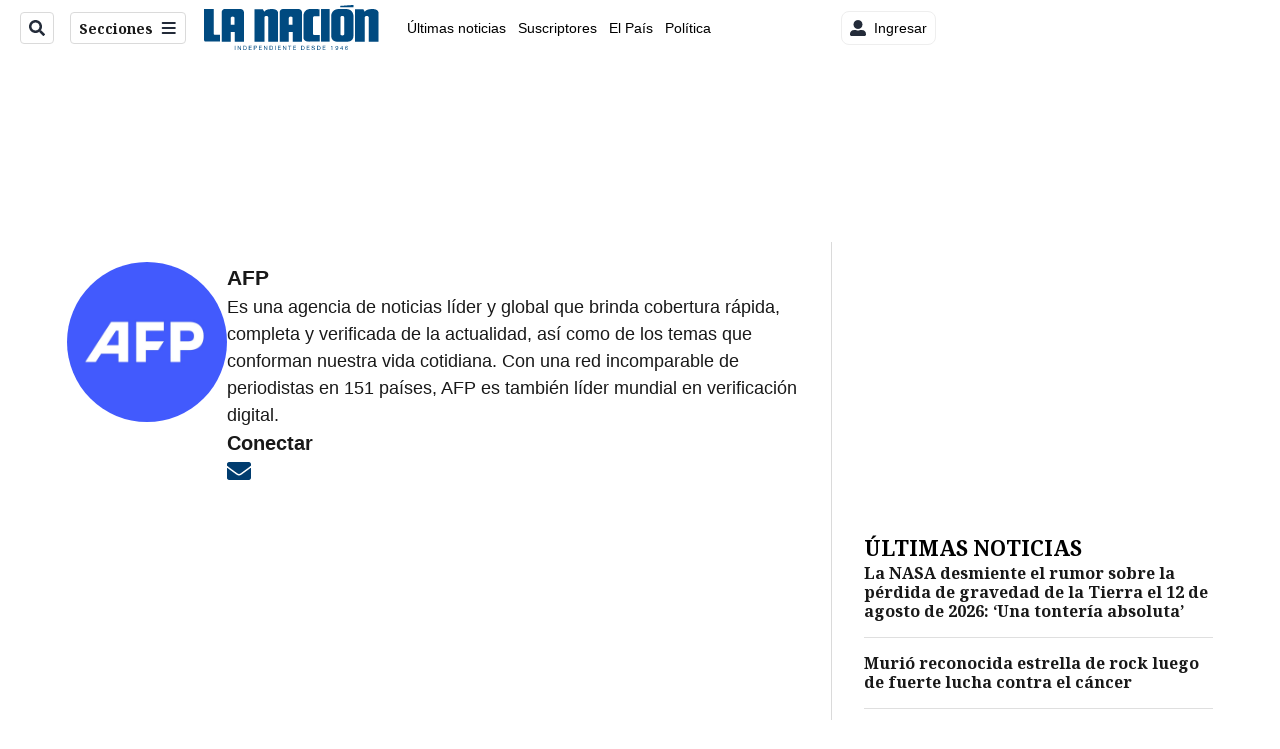

--- FILE ---
content_type: text/html; charset=utf-8
request_url: https://assets.nacion.com/autores/afp/
body_size: 28361
content:
<!DOCTYPE html><html lang="es"><head><meta name="viewport" content="width=device-width, initial-scale=1"/><meta name="robots" content="max-image-preview:large"/><meta charset="utf-8"/><title>AFP  | La Nación</title><meta name="robots" content="max-image-preview:large"/><meta name="description" content="Es una agencia de noticias líder y global que brinda cobertura rápida, completa y verificada de la actualidad, así como de los temas que conforman nuestra vida cotidiana. Con una red incomparable de periodistas en 151 países, AFP es también líder mundial en verificación digital. "/><meta name="keywords" content="noticias, AFP "/><meta property="author" content="AFP "/><meta property="og:type" content="author"/><meta property="og:url" content="https://www.nacion.com/autores/afp/"/><meta property="og:title" content="AFP  | La Nación"/><meta property="og:image" content="https://static.themebuilder.aws.arc.pub/gruponacion/1690228321346.png"/><meta property="og:image:alt" content="La Nación"/><meta property="og:description" content="Es una agencia de noticias líder y global que brinda cobertura rápida, completa y verificada de la actualidad, así como de los temas que conforman nuestra vida cotidiana. Con una red incomparable de periodistas en 151 países, AFP es también líder mundial en verificación digital. "/><meta property="og:site_name" content="La Nación"/><meta property="twitter:title" content="AFP  | La Nación"/><meta property="twitter:url" content="https://www.nacion.com/autores/afp/"/><meta property="twitter:image" content="https://static.themebuilder.aws.arc.pub/gruponacion/1690228321346.png"/><meta property="twitter:card" content="summary_large_image"/><meta property="twitter:description" content="Es una agencia de noticias líder y global que brinda cobertura rápida, completa y verificada de la actualidad, así como de los temas que conforman nuestra vida cotidiana. Con una red incomparable de periodistas en 151 países, AFP es también líder mundial en verificación digital. "/><meta property="twitter:site" content="nacion"/><link rel="canonical" href="https://www.nacion.com/autores/afp/"/><script>window.isIE = !!window.MSInputMethodContext && !!document.documentMode;</script><script type="application/javascript" id="polyfill-script">if(!Array.prototype.includes||!(window.Object && window.Object.assign)||!window.Promise||!window.Symbol||!window.fetch){document.write('<script type="application/javascript" src="/pf/dist/engine/polyfill.js?d=702&mxId=00000000" defer=""><\/script>')}</script><script id="fusion-engine-react-script" type="application/javascript" src="/pf/dist/engine/react.js?d=702&amp;mxId=00000000" defer=""></script><script id="fusion-engine-combinations-script" type="application/javascript" src="/pf/dist/components/combinations/default.js?d=702&amp;mxId=00000000" defer=""></script><link id="fusion-output-type-styles" rel="stylesheet" type="text/css" href="/pf/dist/components/output-types/default.css?d=702&amp;mxId=00000000"/><link id="fusion-template-styles" rel="stylesheet" type="text/css" href="/pf/dist/components/combinations/default.css?d=702&amp;mxId=00000000"/><link id="fusion-siteStyles-styles" rel="stylesheet" type="text/css" href="/pf/dist/css/la-nacion.css?d=702&amp;mxId=00000000"/><style data-styled="" data-styled-version="5.3.11">.iUjzkL{font-family:'Noto Serif',Serif;}/*!sc*/
data-styled.g9[id="primary-font__PrimaryFontStyles-sc-pgi3yo-0"]{content:"iUjzkL,"}/*!sc*/
.bjaHXq{height:calc(100vh - 56px - 13px);}/*!sc*/
data-styled.g17[id="section-nav__StyledSectionMenuVariableHeight-sc-vf63zj-0"]{content:"bjaHXq,"}/*!sc*/
.iFxfZg{font-family:'Noto Serif',Serif;}/*!sc*/
data-styled.g18[id="primary-font__PrimaryFontStyles-sc-1qhygeg-0"]{content:"iFxfZg,"}/*!sc*/
.lcNFwx{color:#000;}/*!sc*/
.lcNFwx a{color:#000;}/*!sc*/
data-styled.g19[id="default__ReadableTextNavigationBar-sc-15uibl0-0"]{content:"lcNFwx,"}/*!sc*/
.ddcZBj{font-family:'Noto Serif',Serif;background-color:transparent;border-color:#dadada;color:#191919;}/*!sc*/
.ddcZBj:hover{color:#191919;}/*!sc*/
data-styled.g20[id="Button__StyledDynamicButton-sc-14a2cac-0"]{content:"ddcZBj,"}/*!sc*/
.fqAgcD{-webkit-align-items:center;-webkit-box-align:center;-ms-flex-align:center;align-items:center;width:100%;position:-webkit-sticky;position:sticky;top:0;margin-bottom:0;z-index:1;}/*!sc*/
.fqAgcD .news-theme-navigation-bar{background-color:#fff;-webkit-transition:0.5s;transition:0.5s;z-index:9;}/*!sc*/
@media screen and (max-width:768px){.fqAgcD .news-theme-navigation-bar{height:56px;}}/*!sc*/
@media screen and (min-width:768px){.fqAgcD .news-theme-navigation-bar{height:56px;}}/*!sc*/
.fqAgcD .nav-logo img{width:auto;max-width:240px;height:auto;max-height:60px;object-fit:contain;-webkit-transition:0.5s;transition:0.5s;}/*!sc*/
@media screen and (max-width:768px){.fqAgcD .nav-logo img{max-width:100%;max-height:40px;}}/*!sc*/
@media screen and (min-width:768px){.fqAgcD .nav-logo img{max-width:200px;max-height:50px;}}/*!sc*/
data-styled.g21[id="default__StyledNav-sc-3h37n7-0"]{content:"fqAgcD,"}/*!sc*/
.guTArD{z-index:8;}/*!sc*/
@media screen and (max-width:768px){.guTArD{margin-top:56px;}}/*!sc*/
@media screen and (min-width:768px){.guTArD{margin-top:56px;}}/*!sc*/
data-styled.g22[id="default__StyledSectionDrawer-sc-3h37n7-1"]{content:"guTArD,"}/*!sc*/
.hJfJbd{background-color:#003C6F;font-family:'Noto Serif',Serif;}/*!sc*/
.hJfJbd:not(:disabled):not(.disabled):active:hover,.hJfJbd:not(:disabled):not(.disabled):hover:hover{background-color:#003C6F;}/*!sc*/
data-styled.g28[id="results__ReadMoreButton-sc-z5orbs-0"]{content:"hJfJbd,"}/*!sc*/
.hjHLff .gnad > div[id^='google_ads_iframe']:not(:empty):before{content:"Publicidad";display:none;}/*!sc*/
.eMlvBo .gnad > div[id^='google_ads_iframe']:not(:empty):before{content:"Publicidad";display:block;}/*!sc*/
data-styled.g30[id="default__StyledAdUnit-sc-1dqdtve-0"]{content:"hjHLff,eMlvBo,"}/*!sc*/
</style><link rel="stylesheet" href="/pf/resources/global/overwrite.css?d=702"/><link rel="icon" type="image/x-icon" href="/pf/resources/la-nacion/favicon.ico?d=702"/><link rel="preconnect" href="https://fonts.googleapis.com" crossorigin="anonymous"/><link rel="preconnect" href="https://fonts.gstatic.com" crossorigin="anonymous"/><link rel="preload" as="style" href="https://fonts.googleapis.com/css2?family=Noto+Serif:wght@400;700&amp;family=Roboto:wght@300;400;700;900&amp;display=swap"/><link rel="stylesheet" href="https://fonts.googleapis.com/css2?family=Noto+Serif:wght@300;400;500;700&amp;display=swap"/><meta name="apple-itunes-app" content="app-id=925501831"/><script type="text/javascript" data-integration="marfeel">function e(e){var t=!(arguments.length>1&&void 0!==arguments[1])||arguments[1],c=document.createElement("script");c.src=e,t?c.type="module":(c.async=!0,c.type="text/javascript",c.setAttribute("nomodule",""));var n=document.getElementsByTagName("script")[0];n.parentNode.insertBefore(c,n)}function t(t,c,n){var a,o,r;null!==(a=t.marfeel)&&void 0!==a||(t.marfeel={}),null!==(o=(r=t.marfeel).cmd)&&void 0!==o||(r.cmd=[]),t.marfeel.config=n,t.marfeel.config.accountId=c;var i="https://sdk.mrf.io/statics";e("".concat(i,"/marfeel-sdk.js?id=").concat(c),!0),e("".concat(i,"/marfeel-sdk.es5.js?id=").concat(c),!1)}!function(e,c){var n=arguments.length>2&&void 0!==arguments[2]?arguments[2]:{};t(e,c,n)}(window,1459,{} /*config*/);

  console.log("Ejecutando output-type marfeel-piano push1...");
  // Se calcula el customer loyalty de Marfeel
  window.marfeel.cmd.push(['compass', (compass) => {
    compass.getRFV((rfvObj) => {
      console.log("Ejecutando output-type marfeel-piano push2...");
      console.log(rfvObj);

      let mcUserTypeRfv;
      const rfv = typeof rfvObj.rfv !== 'undefined' ? rfvObj.rfv : 1;

      if (rfv <= 1) {
        mcUserTypeRfv = 'new';
      } else if (rfv <= 10) {
        mcUserTypeRfv = 'fly-by';
      } else if (rfv <= 35) {
        mcUserTypeRfv = 'casual';
      } else if (rfv <= 60) {
        mcUserTypeRfv = 'loyal';
      } else {
        mcUserTypeRfv = 'lover';
      }

      console.log("Ejecutando output-type marfeel-piano push3...");
      // Se inicializa Piano y se carga el customer loyalty de Marfeel para ser enviado a Piano-Composer
      window.tp = window.tp || [];
      window.tp.push(['setCustomVariable', 'compassEngagement', mcUserTypeRfv]);
    });
  }]);

</script><script type="text/javascript">var _gnsso = {
          "isAdmin" : "false",
          "environment": "gruponacion",
          "productCode": "LNC",
          "ssoBaseUrl": "https://sso.gruponacion.biz",
          "pianoDomain": "experience.piano.io",
          "pianoAppId": "BM6tVBSjXE",
          "pianoDisableExperience": "",
      };</script><script type="application/ld+json">{"organization":{"name":"La Nación","alternateName":"Grupo Nacion GN, S.A.","url":"https://www.nacion.com","sameAs":["https://www.facebook.com/lanacioncr/","https://twitter.com/nacion"],"logo":{"@type":"ImageObject","url":"/resources/la-nacion/logo.svg"},"contactPoint":{"@type":"ContactPoint","telephone":"+506 4107-1717","contactType":"customer service","areaServed":"CR","availableLanguage":"es"}}}</script><script>
    (function(w,d,s,l,i){w[l]=w[l]||[];w[l].push({'gtm.start':
      new Date().getTime(),event:'gtm.js'});var f=d.getElementsByTagName(s)[0],
      j=d.createElement(s),dl=l!='dataLayer'?'&l='+l:'';j.async=true;j.src=
      'https://www.googletagmanager.com/gtm.js?id='+i+dl;f.parentNode.insertBefore(j,f);
    })(window,document,'script','dataLayer','GTM-TSFC2S');
  </script><link rel="dns-prefetch" href="https://www.googletagmanager.com"/><link rel="dns-prefetch" href="https://www.google-analytics.com"/><link rel="dns-prefetch" href="https://buy.tinypass.com"/><link rel="dns-prefetch" href="https://cdn.tinypass.com"/><link rel="dns-prefetch" href="https://connect.facebook.net"/><script type="text/javascript">
        if (/Android|iPhone|iPad|iPod/i.test(navigator.userAgent)) {
          if (navigator.userAgent.match(/FBAN|FBAV|Instagram|Twitter/i)) {
            document.cookie = '_pc_gn-in-app-browser=true; expires=Thu, 29 Jan 2026 18:14:48 GMT; path=/;';
            window.tp = window.tp || [];
            window.tp.push(['setCustomVariable', 'in_app_browser_url', window.location.href]);
          }
        }
        </script>
<script>(window.BOOMR_mq=window.BOOMR_mq||[]).push(["addVar",{"rua.upush":"false","rua.cpush":"false","rua.upre":"false","rua.cpre":"false","rua.uprl":"false","rua.cprl":"false","rua.cprf":"false","rua.trans":"","rua.cook":"false","rua.ims":"false","rua.ufprl":"false","rua.cfprl":"false","rua.isuxp":"false","rua.texp":"norulematch","rua.ceh":"false","rua.ueh":"false","rua.ieh.st":"0"}]);</script>
                              <script>!function(e){var n="https://s.go-mpulse.net/boomerang/";if("False"=="True")e.BOOMR_config=e.BOOMR_config||{},e.BOOMR_config.PageParams=e.BOOMR_config.PageParams||{},e.BOOMR_config.PageParams.pci=!0,n="https://s2.go-mpulse.net/boomerang/";if(window.BOOMR_API_key="MUS2S-CNA8N-ZZLSU-SW4QW-8FUKY",function(){function e(){if(!o){var e=document.createElement("script");e.id="boomr-scr-as",e.src=window.BOOMR.url,e.async=!0,i.parentNode.appendChild(e),o=!0}}function t(e){o=!0;var n,t,a,r,d=document,O=window;if(window.BOOMR.snippetMethod=e?"if":"i",t=function(e,n){var t=d.createElement("script");t.id=n||"boomr-if-as",t.src=window.BOOMR.url,BOOMR_lstart=(new Date).getTime(),e=e||d.body,e.appendChild(t)},!window.addEventListener&&window.attachEvent&&navigator.userAgent.match(/MSIE [67]\./))return window.BOOMR.snippetMethod="s",void t(i.parentNode,"boomr-async");a=document.createElement("IFRAME"),a.src="about:blank",a.title="",a.role="presentation",a.loading="eager",r=(a.frameElement||a).style,r.width=0,r.height=0,r.border=0,r.display="none",i.parentNode.appendChild(a);try{O=a.contentWindow,d=O.document.open()}catch(_){n=document.domain,a.src="javascript:var d=document.open();d.domain='"+n+"';void(0);",O=a.contentWindow,d=O.document.open()}if(n)d._boomrl=function(){this.domain=n,t()},d.write("<bo"+"dy onload='document._boomrl();'>");else if(O._boomrl=function(){t()},O.addEventListener)O.addEventListener("load",O._boomrl,!1);else if(O.attachEvent)O.attachEvent("onload",O._boomrl);d.close()}function a(e){window.BOOMR_onload=e&&e.timeStamp||(new Date).getTime()}if(!window.BOOMR||!window.BOOMR.version&&!window.BOOMR.snippetExecuted){window.BOOMR=window.BOOMR||{},window.BOOMR.snippetStart=(new Date).getTime(),window.BOOMR.snippetExecuted=!0,window.BOOMR.snippetVersion=12,window.BOOMR.url=n+"MUS2S-CNA8N-ZZLSU-SW4QW-8FUKY";var i=document.currentScript||document.getElementsByTagName("script")[0],o=!1,r=document.createElement("link");if(r.relList&&"function"==typeof r.relList.supports&&r.relList.supports("preload")&&"as"in r)window.BOOMR.snippetMethod="p",r.href=window.BOOMR.url,r.rel="preload",r.as="script",r.addEventListener("load",e),r.addEventListener("error",function(){t(!0)}),setTimeout(function(){if(!o)t(!0)},3e3),BOOMR_lstart=(new Date).getTime(),i.parentNode.appendChild(r);else t(!1);if(window.addEventListener)window.addEventListener("load",a,!1);else if(window.attachEvent)window.attachEvent("onload",a)}}(),"".length>0)if(e&&"performance"in e&&e.performance&&"function"==typeof e.performance.setResourceTimingBufferSize)e.performance.setResourceTimingBufferSize();!function(){if(BOOMR=e.BOOMR||{},BOOMR.plugins=BOOMR.plugins||{},!BOOMR.plugins.AK){var n=""=="true"?1:0,t="",a="amhaylixzcoiy2ltxlsq-f-5f05c52b6-clientnsv4-s.akamaihd.net",i="false"=="true"?2:1,o={"ak.v":"39","ak.cp":"1079090","ak.ai":parseInt("642718",10),"ak.ol":"0","ak.cr":9,"ak.ipv":4,"ak.proto":"h2","ak.rid":"964b900c","ak.r":44268,"ak.a2":n,"ak.m":"","ak.n":"ff","ak.bpcip":"3.14.12.0","ak.cport":40012,"ak.gh":"23.192.164.140","ak.quicv":"","ak.tlsv":"tls1.3","ak.0rtt":"","ak.0rtt.ed":"","ak.csrc":"-","ak.acc":"","ak.t":"1769192165","ak.ak":"hOBiQwZUYzCg5VSAfCLimQ==o+655ZHYTLwHa3rBNt+hmhX1YcQ9sPUWc/WlMB9+UpTZhriGEYcHYfpQ3Df0jHc9PIwICAlZRiOMAQDkhErEBWcS3PpDMl8cwY+rCcgSPqvhZpn/wmPNzJkhjl54LS3r49fYXzGgy2DF+6ssnGoTI95vIyeqFi1PDKUsCd2kYkBNlp3L2/I7w/DREvAOuvuH8gsje6GN0AgUJsF/iHchq1YtDfuDpekh6NuCk6bSG1wE92zU8/EWwOPcvUMZ/3l4cfxTYuL1f5eEhvYfqnOIBaYGVI4faCia3t3qNtkx/4j1W0QoVWe4gvjXmNKZnw/yg19QKqzrYNLpoqRuqj68xuzEWBhjW75AaKoNRBNvoAoKf1eCiLPyPeE4wsaXOOpDCbqoDHpGrcJSccK6Cnk7PNx6HrV34ci38Yq9p7wl/lI=","ak.pv":"46","ak.dpoabenc":"","ak.tf":i};if(""!==t)o["ak.ruds"]=t;var r={i:!1,av:function(n){var t="http.initiator";if(n&&(!n[t]||"spa_hard"===n[t]))o["ak.feo"]=void 0!==e.aFeoApplied?1:0,BOOMR.addVar(o)},rv:function(){var e=["ak.bpcip","ak.cport","ak.cr","ak.csrc","ak.gh","ak.ipv","ak.m","ak.n","ak.ol","ak.proto","ak.quicv","ak.tlsv","ak.0rtt","ak.0rtt.ed","ak.r","ak.acc","ak.t","ak.tf"];BOOMR.removeVar(e)}};BOOMR.plugins.AK={akVars:o,akDNSPreFetchDomain:a,init:function(){if(!r.i){var e=BOOMR.subscribe;e("before_beacon",r.av,null,null),e("onbeacon",r.rv,null,null),r.i=!0}return this},is_complete:function(){return!0}}}}()}(window);</script></head><body class="body-la-nacion"><noscript><iframe title="gtm" src="https://www.googletagmanager.com/ns.html?id=GTM-TSFC2S" height="0" width="0" style="display:none;visibility:hidden"></iframe></noscript><div id="fusion-app" class="layout-section"><div class="b-right-rail"><header class="c-stack b-right-rail__navigation" data-style-direction="vertical" data-style-justification="start" data-style-alignment="unset" data-style-inline="false" data-style-wrap="nowrap"><div class="c-stack b-single-chain" data-style-direction="vertical" data-style-justification="start" data-style-alignment="unset" data-style-inline="false" data-style-wrap="nowrap"><div class="c-stack b-single-chain__children-stack" data-style-direction="vertical" data-style-justification="start" data-style-alignment="unset" data-style-inline="false" data-style-wrap="nowrap"></div></div><nav id="main-nav" class="default__StyledNav-sc-3h37n7-0 fqAgcD light" aria-label="Menú de secciones"><div class="news-theme-navigation-container news-theme-navigation-bar logo-left horizontal-links"><div class="nav-left"><div class="nav-components--mobile"><div class="nav-widget"><button aria-label="Secciones" class="Button__StyledDynamicButton-sc-14a2cac-0 ddcZBj xpmedia-button xpmedia-button--small la-nacion  nav-sections-btn" type="button"><svg class="c-icon" width="16" height="16" xmlns="http://www.w3.org/2000/svg" viewBox="0 0 512 512" fill="#191919" aria-hidden="true" focusable="false"><path d="M25 96C25 78.33 39.33 64 57 64H441C458.7 64 473 78.33 473 96C473 113.7 458.7 128 441 128H57C39.33 128 25 113.7 25 96ZM25 256C25 238.3 39.33 224 57 224H441C458.7 224 473 238.3 473 256C473 273.7 458.7 288 441 288H57C39.33 288 25 273.7 25 256ZM441 448H57C39.33 448 25 433.7 25 416C25 398.3 39.33 384 57 384H441C458.7 384 473 398.3 473 416C473 433.7 458.7 448 441 448Z"></path></svg></button></div></div><div class="nav-components--desktop"><div class="nav-widget"><div class="nav-search nav-search-undefined"><div class="gsc-generic-box "><div class="gcse-searchbox-only" data-resultsurl="http://nacion.com/search/"></div></div><button additionalClassNames="" Size="SMALL" iconType="search" text="Buscar" class="c-button c-button--medium c-button--DEFAULT xpmedia-button xpmedia-button--small la-nacion" type="button"><span><svg class="c-icon" width="24" height="24" xmlns="http://www.w3.org/2000/svg" viewBox="0 0 512 512" fill="currentColor" aria-hidden="true" focusable="false"><path d="M505 442.7L405.3 343c-4.5-4.5-10.6-7-17-7H372c27.6-35.3 44-79.7 44-128C416 93.1 322.9 0 208 0S0 93.1 0 208s93.1 208 208 208c48.3 0 92.7-16.4 128-44v16.3c0 6.4 2.5 12.5 7 17l99.7 99.7c9.4 9.4 24.6 9.4 33.9 0l28.3-28.3c9.4-9.4 9.4-24.6.1-34zM208 336c-70.7 0-128-57.2-128-128 0-70.7 57.2-128 128-128 70.7 0 128 57.2 128 128 0 70.7-57.2 128-128 128z"></path></svg></span></button></div></div><div class="nav-widget"><button aria-label="Secciones" class="Button__StyledDynamicButton-sc-14a2cac-0 ddcZBj xpmedia-button xpmedia-button--small la-nacion  nav-sections-btn" type="button">Secciones<span class="xpmedia-button--right-icon-container"><svg class="c-icon" width="16" height="16" xmlns="http://www.w3.org/2000/svg" viewBox="0 0 512 512" fill="#191919" aria-hidden="true" focusable="false"><path d="M25 96C25 78.33 39.33 64 57 64H441C458.7 64 473 78.33 473 96C473 113.7 458.7 128 441 128H57C39.33 128 25 113.7 25 96ZM25 256C25 238.3 39.33 224 57 224H441C458.7 224 473 238.3 473 256C473 273.7 458.7 288 441 288H57C39.33 288 25 273.7 25 256ZM441 448H57C39.33 448 25 433.7 25 416C25 398.3 39.33 384 57 384H441C458.7 384 473 398.3 473 416C473 433.7 458.7 448 441 448Z"></path></svg></span></button></div></div></div><div class="nav-logo nav-logo-left "><a href="/" title="La Nacion logo"><img src="/pf//resources/la-nacion/logo.svg?d=702" alt="La Nacion logo" loading="eager" width="177" height="50" style="width:177px;height:50px;display:block"/></a></div><nav color="#000" class="default__ReadableTextNavigationBar-sc-15uibl0-0 lcNFwx horizontal-links-bar" aria-label="Mejores enlaces"><span class="primary-font__PrimaryFontStyles-sc-1qhygeg-0 iFxfZg horizontal-links-menu">    <a href="/ultimas-noticias/">Últimas noticias</a></span><span class="primary-font__PrimaryFontStyles-sc-1qhygeg-0 iFxfZg horizontal-links-menu">    <a href="/mis-beneficios/">Suscriptores</a></span><span class="primary-font__PrimaryFontStyles-sc-1qhygeg-0 iFxfZg horizontal-links-menu">    <a href="/el-pais/">El País</a></span><span class="primary-font__PrimaryFontStyles-sc-1qhygeg-0 iFxfZg horizontal-links-menu">    <a href="/politica/">Política</a></span><span class="primary-font__PrimaryFontStyles-sc-1qhygeg-0 iFxfZg horizontal-links-menu">    <a href="https://www.nacion.com/etiqueta/elecciones%202026/" target="_blank" rel="noopener noreferrer">Elecciones 2026<span class="sr-only">(Opens in new window)</span></a></span><span class="primary-font__PrimaryFontStyles-sc-1qhygeg-0 iFxfZg horizontal-links-menu">    <a href="/puro-deporte/">Puro Deporte</a></span><span class="primary-font__PrimaryFontStyles-sc-1qhygeg-0 iFxfZg horizontal-links-menu">    <a href="/economia/">Economía</a></span><span class="primary-font__PrimaryFontStyles-sc-1qhygeg-0 iFxfZg horizontal-links-menu">    <a href="/sucesos/">Sucesos</a></span><span class="primary-font__PrimaryFontStyles-sc-1qhygeg-0 iFxfZg horizontal-links-menu">    <a href="/el-explicador/">El Explicador</a></span><span class="primary-font__PrimaryFontStyles-sc-1qhygeg-0 iFxfZg horizontal-links-menu">    <a href="/opinion/">Opinión</a></span><span class="primary-font__PrimaryFontStyles-sc-1qhygeg-0 iFxfZg horizontal-links-menu">    <a href="/viva/">Viva</a></span><span class="primary-font__PrimaryFontStyles-sc-1qhygeg-0 iFxfZg horizontal-links-menu">    <a href="/el-mundo/">El Mundo</a></span></nav><div class="nav-right"><div class="nav-components--mobile"><div class="nav-widget"><div class="flex_align-items-center"><button class="flex_justify-center border border_all border_solid border_color_gray border_radius_all_8 font_xs color_black color_background_white margin-xs-all padding-xs-all"><svg class="c-icon" width="16" height="16" xmlns="http://www.w3.org/2000/svg" viewBox="0 0 512 512" fill="currentColor" aria-hidden="true" focusable="false"><path d="M256 288c79.5 0 144-64.5 144-144S335.5 0 256 0 112 64.5 112 144s64.5 144 144 144zm128 32h-55.1c-22.2 10.2-46.9 16-72.9 16s-50.6-5.8-72.9-16H128C57.3 320 0 377.3 0 448v16c0 26.5 21.5 48 48 48h416c26.5 0 48-21.5 48-48v-16c0-70.7-57.3-128-128-128z"></path></svg><span class="margin-xs-left">Ingresar</span></button></div></div></div><div class="nav-components--desktop"><div class="nav-widget"><div class="flex_align-items-center"><button class="flex_justify-center border border_all border_solid border_color_gray border_radius_all_8 font_xs color_black color_background_white margin-xs-all padding-xs-all"><svg class="c-icon" width="16" height="16" xmlns="http://www.w3.org/2000/svg" viewBox="0 0 512 512" fill="currentColor" aria-hidden="true" focusable="false"><path d="M256 288c79.5 0 144-64.5 144-144S335.5 0 256 0 112 64.5 112 144s64.5 144 144 144zm128 32h-55.1c-22.2 10.2-46.9 16-72.9 16s-50.6-5.8-72.9-16H128C57.3 320 0 377.3 0 448v16c0 26.5 21.5 48 48 48h416c26.5 0 48-21.5 48-48v-16c0-70.7-57.3-128-128-128z"></path></svg><span class="margin-xs-left">Ingresar</span></button></div></div><div class="nav-widget"><div id="fusion-static-enter:html-block-f0fGKgGok0Pv1Gr-0-1-1" style="display:none" data-fusion-component="html-block-f0fGKgGok0Pv1Gr-0-1-1"></div><div><div style="width: 300px;" id="greenOfferHorizontal"></div></div><div id="fusion-static-exit:html-block-f0fGKgGok0Pv1Gr-0-1-1" style="display:none" data-fusion-component="html-block-f0fGKgGok0Pv1Gr-0-1-1"></div></div></div></div></div><div id="nav-sections" class="default__StyledSectionDrawer-sc-3h37n7-1 guTArD nav-sections closed"><div class="inner-drawer-nav" style="z-index:10"><div class="nav-menu"><div class="nav-components--mobile"><div class="nav-widget"><div class="nav-search nav-search-undefined"><div class="gsc-generic-box sections"><div class="gcse-searchbox-only" data-resultsurl="http://nacion.com/search/"></div></div></div></div></div><div class="nav-components--desktop"><div class="nav-widget"></div></div></div><ul class="section-nav__StyledSectionMenuVariableHeight-sc-vf63zj-0 bjaHXq section-menu"><li class="section-item"><a href="/ultimas-noticias/" tabindex="-1">Últimas noticias</a></li><li class="section-item"><a href="https://www.nacion.com/suscripcion-digital/" target="_blank" rel="noopener noreferrer" tabindex="-1">Planes de suscripción<span class="sr-only">(Se abre en una nueva ventana)</span></a></li><li class="section-item"><a href="https://www.nacion.com/boletines/" target="_blank" rel="noopener noreferrer" tabindex="-1">Boletines<span class="sr-only">(Se abre en una nueva ventana)</span></a></li><li class="section-item"><a href="https://www.nacion.com/mis-beneficios/" target="_blank" rel="noopener noreferrer" tabindex="-1">Suscriptores<span class="sr-only">(Se abre en una nueva ventana)</span></a></li><li class="section-item"><a href="/el-pais/" tabindex="-1">El País</a></li><li class="section-item"><a href="/politica/" tabindex="-1">Política</a></li><li class="section-item"><a href="https://www.nacion.com/etiqueta/elecciones%202026/" target="_blank" rel="noopener noreferrer" tabindex="-1">Elecciones 2026<span class="sr-only">(Se abre en una nueva ventana)</span></a></li><li class="section-item"><div class="subsection-anchor "><a href="/puro-deporte/" tabindex="-1">Puro Deporte</a><button type="button" class="submenu-caret" aria-expanded="false" aria-label="Mostrar Puro Deporte subsecciones" aria-controls="header_sub_section_puro-deporte" tabindex="-1"><svg class="c-icon" width="20" height="20" xmlns="http://www.w3.org/2000/svg" viewBox="0 0 512 512" fill="currentColor" aria-hidden="true" focusable="false"><path d="M416 256C416 264.188 412.875 272.38 406.625 278.62L214.625 470.62C202.125 483.12 181.875 483.12 169.375 470.62C156.875 458.12 156.875 437.87 169.375 425.37L338.8 256L169.4 86.6C156.9 74.1 156.9 53.85 169.4 41.35C181.9 28.85 202.15 28.85 214.65 41.35L406.65 233.35C412.9 239.6 416 247.8 416 256Z"></path></svg></button></div><div class="subsection-container "><ul class="subsection-menu" id="header_sub_section_puro-deporte"><li class="subsection-item"><a href="/puro-deporte/futbol/" tabindex="-1">Fútbol</a></li><li class="subsection-item"><a href="/puro-deporte/saprissa/" tabindex="-1">Saprissa</a></li><li class="subsection-item"><a href="/puro-deporte/alajuelense/" tabindex="-1">Alajuelense</a></li><li class="subsection-item"><a href="/puro-deporte/otros-deportes/" tabindex="-1">Otros deportes</a></li></ul></div></li><li class="section-item"><a href="/el-explicador/" tabindex="-1">El Explicador</a></li><li class="section-item"><div class="subsection-anchor "><a href="/viva/" tabindex="-1">Viva</a><button type="button" class="submenu-caret" aria-expanded="false" aria-label="Mostrar Viva subsecciones" aria-controls="header_sub_section_viva" tabindex="-1"><svg class="c-icon" width="20" height="20" xmlns="http://www.w3.org/2000/svg" viewBox="0 0 512 512" fill="currentColor" aria-hidden="true" focusable="false"><path d="M416 256C416 264.188 412.875 272.38 406.625 278.62L214.625 470.62C202.125 483.12 181.875 483.12 169.375 470.62C156.875 458.12 156.875 437.87 169.375 425.37L338.8 256L169.4 86.6C156.9 74.1 156.9 53.85 169.4 41.35C181.9 28.85 202.15 28.85 214.65 41.35L406.65 233.35C412.9 239.6 416 247.8 416 256Z"></path></svg></button></div><div class="subsection-container "><ul class="subsection-menu" id="header_sub_section_viva"><li class="subsection-item"><a href="/viva/planeta-insolito/" tabindex="-1">Planeta insólito</a></li></ul></div></li><li class="section-item"><div class="subsection-anchor "><a href="/sucesos/" tabindex="-1">Sucesos</a><button type="button" class="submenu-caret" aria-expanded="false" aria-label="Mostrar Sucesos subsecciones" aria-controls="header_sub_section_sucesos" tabindex="-1"><svg class="c-icon" width="20" height="20" xmlns="http://www.w3.org/2000/svg" viewBox="0 0 512 512" fill="currentColor" aria-hidden="true" focusable="false"><path d="M416 256C416 264.188 412.875 272.38 406.625 278.62L214.625 470.62C202.125 483.12 181.875 483.12 169.375 470.62C156.875 458.12 156.875 437.87 169.375 425.37L338.8 256L169.4 86.6C156.9 74.1 156.9 53.85 169.4 41.35C181.9 28.85 202.15 28.85 214.65 41.35L406.65 233.35C412.9 239.6 416 247.8 416 256Z"></path></svg></button></div><div class="subsection-container "><ul class="subsection-menu" id="header_sub_section_sucesos"><li class="subsection-item"><a href="/sucesos/accidentes/" tabindex="-1">Accidentes</a></li><li class="subsection-item"><a href="/sucesos/crimenes/" tabindex="-1">Crímenes</a></li><li class="subsection-item"><a href="/sucesos/narcotrafico/" tabindex="-1">Narcotráfico</a></li></ul></div></li><li class="section-item"><div class="subsection-anchor "><a href="/economia/" tabindex="-1">Economía</a><button type="button" class="submenu-caret" aria-expanded="false" aria-label="Mostrar Economía subsecciones" aria-controls="header_sub_section_economia" tabindex="-1"><svg class="c-icon" width="20" height="20" xmlns="http://www.w3.org/2000/svg" viewBox="0 0 512 512" fill="currentColor" aria-hidden="true" focusable="false"><path d="M416 256C416 264.188 412.875 272.38 406.625 278.62L214.625 470.62C202.125 483.12 181.875 483.12 169.375 470.62C156.875 458.12 156.875 437.87 169.375 425.37L338.8 256L169.4 86.6C156.9 74.1 156.9 53.85 169.4 41.35C181.9 28.85 202.15 28.85 214.65 41.35L406.65 233.35C412.9 239.6 416 247.8 416 256Z"></path></svg></button></div><div class="subsection-container "><ul class="subsection-menu" id="header_sub_section_economia"><li class="subsection-item"><a href="/economia/subibaja/" tabindex="-1">Subibaja</a></li><li class="subsection-item"><a href="/economia/la-dataserie/" tabindex="-1">La Dataserie</a></li></ul></div></li><li class="section-item"><div class="subsection-anchor "><a href="/opinion/" tabindex="-1">Opinión</a><button type="button" class="submenu-caret" aria-expanded="false" aria-label="Mostrar Opinión subsecciones" aria-controls="header_sub_section_opinion" tabindex="-1"><svg class="c-icon" width="20" height="20" xmlns="http://www.w3.org/2000/svg" viewBox="0 0 512 512" fill="currentColor" aria-hidden="true" focusable="false"><path d="M416 256C416 264.188 412.875 272.38 406.625 278.62L214.625 470.62C202.125 483.12 181.875 483.12 169.375 470.62C156.875 458.12 156.875 437.87 169.375 425.37L338.8 256L169.4 86.6C156.9 74.1 156.9 53.85 169.4 41.35C181.9 28.85 202.15 28.85 214.65 41.35L406.65 233.35C412.9 239.6 416 247.8 416 256Z"></path></svg></button></div><div class="subsection-container "><ul class="subsection-menu" id="header_sub_section_opinion"><li class="subsection-item"><a href="/opinion/cartas/" tabindex="-1">Cartas</a></li><li class="subsection-item"><a href="/opinion/columnistas/" tabindex="-1">Columnistas</a></li><li class="subsection-item"><a href="/opinion/editorial/" tabindex="-1">Editorial</a></li><li class="subsection-item"><a href="/opinion/foros/" tabindex="-1">Foros</a></li><li class="subsection-item"><a href="/opinion/internacional/" tabindex="-1">Internacional</a></li></ul></div></li><li class="section-item"><a href="/blogs/por-tanto/" tabindex="-1">Por tanto</a></li><li class="section-item"><a href="/el-mundo/" tabindex="-1">El Mundo</a></li><li class="section-item"><a href="/mi-bienestar/" tabindex="-1">Mi Bienestar</a></li><li class="section-item"><a href="/revista-dominical/" tabindex="-1">Revista Dominical</a></li><li class="section-item"><a href="/spotlight/" tabindex="-1">Spotlight</a></li><li class="section-item"><a href="/no-coma-cuento/" tabindex="-1">#NoComaCuento</a></li><li class="section-item"><a href="/ancora/" tabindex="-1">Áncora</a></li><li class="section-item"><a href="/tecnologia/" tabindex="-1">Tecnología</a></li><li class="section-item"><div class="subsection-anchor "><a href="/ciencia/" tabindex="-1">Ciencia</a><button type="button" class="submenu-caret" aria-expanded="false" aria-label="Mostrar Ciencia subsecciones" aria-controls="header_sub_section_ciencia" tabindex="-1"><svg class="c-icon" width="20" height="20" xmlns="http://www.w3.org/2000/svg" viewBox="0 0 512 512" fill="currentColor" aria-hidden="true" focusable="false"><path d="M416 256C416 264.188 412.875 272.38 406.625 278.62L214.625 470.62C202.125 483.12 181.875 483.12 169.375 470.62C156.875 458.12 156.875 437.87 169.375 425.37L338.8 256L169.4 86.6C156.9 74.1 156.9 53.85 169.4 41.35C181.9 28.85 202.15 28.85 214.65 41.35L406.65 233.35C412.9 239.6 416 247.8 416 256Z"></path></svg></button></div><div class="subsection-container "><ul class="subsection-menu" id="header_sub_section_ciencia"><li class="subsection-item"><a href="/ciencia/aplicaciones-cientificas/" tabindex="-1">Aplicaciones Científicas</a></li><li class="subsection-item"><a href="/ciencia/medio-ambiente/" tabindex="-1">Medio Ambiente</a></li><li class="subsection-item"><a href="/ciencia/salud/" tabindex="-1">Salud</a></li></ul></div></li><li class="section-item"><a href="/podcast/" tabindex="-1">Podcasts</a></li><li class="section-item"><div class="subsection-anchor "><a href="/videos/" tabindex="-1">Videos</a><button type="button" class="submenu-caret" aria-expanded="false" aria-label="Mostrar Videos subsecciones" aria-controls="header_sub_section_videos" tabindex="-1"><svg class="c-icon" width="20" height="20" xmlns="http://www.w3.org/2000/svg" viewBox="0 0 512 512" fill="currentColor" aria-hidden="true" focusable="false"><path d="M416 256C416 264.188 412.875 272.38 406.625 278.62L214.625 470.62C202.125 483.12 181.875 483.12 169.375 470.62C156.875 458.12 156.875 437.87 169.375 425.37L338.8 256L169.4 86.6C156.9 74.1 156.9 53.85 169.4 41.35C181.9 28.85 202.15 28.85 214.65 41.35L406.65 233.35C412.9 239.6 416 247.8 416 256Z"></path></svg></button></div><div class="subsection-container "><ul class="subsection-menu" id="header_sub_section_videos"><li class="subsection-item"><a href="/videos/dialogos/" tabindex="-1">Diálogos</a></li><li class="subsection-item"><a href="/videos/el-pais/" tabindex="-1">El País</a></li><li class="subsection-item"><a href="/videos/sucesos/" tabindex="-1">Sucesos</a></li><li class="subsection-item"><a href="/videos/el-mundo/" tabindex="-1">El Mundo</a></li><li class="subsection-item"><a href="/videos/puro-deporte/" tabindex="-1">Puro Deporte</a></li><li class="subsection-item"><a href="/videos/economia/" tabindex="-1">Economía</a></li><li class="subsection-item"><a href="/videos/viva/" tabindex="-1">Viva</a></li><li class="subsection-item"><a href="/videos/revista-dominical/" tabindex="-1">Revista Dominical</a></li><li class="subsection-item"><a href="/videos/ciencia/" tabindex="-1">Ciencia</a></li><li class="subsection-item"><a href="/videos/tecnologia/" tabindex="-1">Tecnología</a></li><li class="subsection-item"><a href="/videos/opinion/" tabindex="-1">Opinión</a></li></ul></div></li><li class="section-item"><div class="subsection-anchor "><a href="/brandvoice/" tabindex="-1">Brandvoice</a><button type="button" class="submenu-caret" aria-expanded="false" aria-label="Mostrar Brandvoice subsecciones" aria-controls="header_sub_section_brandvoice" tabindex="-1"><svg class="c-icon" width="20" height="20" xmlns="http://www.w3.org/2000/svg" viewBox="0 0 512 512" fill="currentColor" aria-hidden="true" focusable="false"><path d="M416 256C416 264.188 412.875 272.38 406.625 278.62L214.625 470.62C202.125 483.12 181.875 483.12 169.375 470.62C156.875 458.12 156.875 437.87 169.375 425.37L338.8 256L169.4 86.6C156.9 74.1 156.9 53.85 169.4 41.35C181.9 28.85 202.15 28.85 214.65 41.35L406.65 233.35C412.9 239.6 416 247.8 416 256Z"></path></svg></button></div><div class="subsection-container "><ul class="subsection-menu" id="header_sub_section_brandvoice"><li class="subsection-item"><a href="/brandvoice/equilibrio/" tabindex="-1">Equilibrio</a></li><li class="subsection-item"><a href="/brandvoice/espacio/" tabindex="-1">Espacio</a></li><li class="subsection-item"><a href="/brandvoice/ecosistema/" tabindex="-1">Ecosistema</a></li><li class="subsection-item"><a href="/brandvoice/tendencia/" tabindex="-1">Tendencia</a></li><li class="subsection-item"><a href="/brandvoice/blogs-bv/" tabindex="-1">Blogs Bv</a></li><li class="subsection-item"><a href="/brandvoice/motorismo/" tabindex="-1">Motorismo</a></li><li class="subsection-item"><a href="/tico-gamers/" tabindex="-1">Tico Gamers</a></li><li class="subsection-item"><a href="/empleo-costa-rica/" tabindex="-1">Empleo Costa Rica</a></li><li class="subsection-item"><a href="/brandvoice/expodcasa/" tabindex="-1">Expodcasa</a></li><li class="subsection-item"><a href="/teleguia/" tabindex="-1">Teleguía</a></li><li class="subsection-item"><a href="/tiempo-libre/" tabindex="-1">Tiempo Libre</a></li></ul></div></li><li class="section-item"><div class="subsection-anchor "><a href="/todobusco/" tabindex="-1">TodoBusco</a><button type="button" class="submenu-caret" aria-expanded="false" aria-label="Mostrar TodoBusco subsecciones" aria-controls="header_sub_section_todobusco" tabindex="-1"><svg class="c-icon" width="20" height="20" xmlns="http://www.w3.org/2000/svg" viewBox="0 0 512 512" fill="currentColor" aria-hidden="true" focusable="false"><path d="M416 256C416 264.188 412.875 272.38 406.625 278.62L214.625 470.62C202.125 483.12 181.875 483.12 169.375 470.62C156.875 458.12 156.875 437.87 169.375 425.37L338.8 256L169.4 86.6C156.9 74.1 156.9 53.85 169.4 41.35C181.9 28.85 202.15 28.85 214.65 41.35L406.65 233.35C412.9 239.6 416 247.8 416 256Z"></path></svg></button></div><div class="subsection-container "><ul class="subsection-menu" id="header_sub_section_todobusco"><li class="subsection-item"><a href="/todobusco/venta-casas/" tabindex="-1">Venta Casas</a></li><li class="subsection-item"><a href="/todobusco/alquiler-casas/" tabindex="-1">Alquiler Casas</a></li><li class="subsection-item"><a href="/todobusco/vehiculos-venta/" tabindex="-1">Vehículos Venta</a></li><li class="subsection-item"><a href="/todobusco/vehiculos-servicios/" tabindex="-1">Vehículos Servicios</a></li><li class="subsection-item"><a href="/todobusco/empleo/" tabindex="-1">Empleo</a></li><li class="subsection-item"><a href="/todobusco/varios/" tabindex="-1">Varios</a></li></ul></div></li><li class="section-item"><a href="https://lanacioncostarica.pressreader.com/" target="_blank" rel="noopener noreferrer" tabindex="-1">Edición Impresa<span class="sr-only">(Se abre en una nueva ventana)</span></a></li><li class="section-item"><a href="https://www.nacion.com/pasatiempos/" target="_blank" rel="noopener noreferrer" tabindex="-1">Pasatiempos<span class="sr-only">(Se abre en una nueva ventana)</span></a></li><li class="section-item"><div class="subsection-anchor "><a href="/revista-perfil/" tabindex="-1">Revista Perfil</a><button type="button" class="submenu-caret" aria-expanded="false" aria-label="Mostrar Revista Perfil subsecciones" aria-controls="header_sub_section_revista-perfil" tabindex="-1"><svg class="c-icon" width="20" height="20" xmlns="http://www.w3.org/2000/svg" viewBox="0 0 512 512" fill="currentColor" aria-hidden="true" focusable="false"><path d="M416 256C416 264.188 412.875 272.38 406.625 278.62L214.625 470.62C202.125 483.12 181.875 483.12 169.375 470.62C156.875 458.12 156.875 437.87 169.375 425.37L338.8 256L169.4 86.6C156.9 74.1 156.9 53.85 169.4 41.35C181.9 28.85 202.15 28.85 214.65 41.35L406.65 233.35C412.9 239.6 416 247.8 416 256Z"></path></svg></button></div><div class="subsection-container "><ul class="subsection-menu" id="header_sub_section_revista-perfil"><li class="subsection-item"><a href="/revista-perfil/belleza/" tabindex="-1">Belleza</a></li><li class="subsection-item"><a href="/revista-perfil/bienestar/" tabindex="-1">Bienestar</a></li><li class="subsection-item"><a href="/revista-perfil/moda/" tabindex="-1">Moda</a></li><li class="subsection-item"><a href="/revista-perfil/novias/" tabindex="-1">Novias</a></li><li class="subsection-item"><a href="/revista-perfil/perfiles/" tabindex="-1">Perfiles</a></li><li class="subsection-item"><a href="/revista-perfil/blogs/" tabindex="-1">Revista Perfil Blogs</a></li><li class="subsection-item"><a href="/revista-perfil/vida/" tabindex="-1">Vida</a></li></ul></div></li><li class="section-item"><a href="/sabores/" tabindex="-1">Sabores</a></li><li class="section-item"><a href="https://www.nacion.com/suscripcion-digital/?utm_source=home&amp;utm_medium=button&amp;utm_campaign=suscribase_footer_ln" target="_blank" rel="noopener noreferrer" tabindex="-1">Planes de suscripción<span class="sr-only">(Se abre en una nueva ventana)</span></a></li><li class="section-item"><a href="/blogs/" tabindex="-1">Blogs</a></li><li class="section-menu--bottom-placeholder"></li></ul></div></div></nav></header><section role="main" id="main" tabindex="-1" class="b-right-rail__main"><div class="c-stack b-right-rail__full-width-1" data-style-direction="vertical" data-style-justification="start" data-style-alignment="unset" data-style-inline="false" data-style-wrap="nowrap"><div class="c-stack b-single-chain" data-style-direction="vertical" data-style-justification="start" data-style-alignment="unset" data-style-inline="false" data-style-wrap="nowrap"><div class="c-stack b-single-chain__children-stack" data-style-direction="vertical" data-style-justification="start" data-style-alignment="unset" data-style-inline="false" data-style-wrap="nowrap"><div id="gnad-feature-Nacion_Web-ITT" class="default__StyledAdUnit-sc-1dqdtve-0 hjHLff dfp-container sin-padding"><div class="gnad-container vertical-centered"><div data-test-id="adslot-Nacion_Web-ITT" id="gnad-f0fJfxlwIlui7PM-1-0-0-131b786e78b6d1" class="gnad ad-Nacion_Web-ITT ad-undefined ad-all"></div></div></div><div id="gnad-feature-floating" class="default__StyledAdUnit-sc-1dqdtve-0 hjHLff dfp-container sin-padding" data-width="1" data-height="1"><div class="gnad-container vertical-centered"><div data-test-id="adslot-floating" id="gnad-f0ftltAF9x8k7dN-1-0-1-1beead9428739b" class="gnad ad-floating ad-1 ad-all"></div></div></div><div id="gnad-feature-bottom-anchor" class="default__StyledAdUnit-sc-1dqdtve-0 hjHLff dfp-container sin-padding"><div class="gnad-container vertical-centered"><div data-test-id="adslot-bottom-anchor" id="gnad-f0fuVRwu5c097ap-1-0-2-147bf3cdd1e263" class="gnad ad-bottom-anchor ad-undefined ad-all" style="width:auto"></div></div></div></div></div><div id="gnad-feature-top" class="default__StyledAdUnit-sc-1dqdtve-0 eMlvBo dfp-container con-padding" data-width="728" data-height="90"><div class="gnad-container vertical-centered"><div data-test-id="adslot-top" id="gnad-f0frdbvyRuvB9OE-c167997c99973" class="gnad ad-top ad-90 ad-all" style="width:auto;height:90px"></div></div></div><div id="fusion-static-enter:html-block-f0fjVnnzXZ5A1D1" style="display:none" data-fusion-component="html-block-f0fjVnnzXZ5A1D1"></div><div><style>
.spacerInternasRR {display: block;height: 5px}
@media screen and (max-width: 800px){
.spacerInternasRR {height: 15px}
}
</style>
<div class="spacerInternasRR">
</div></div><div id="fusion-static-exit:html-block-f0fjVnnzXZ5A1D1" style="display:none" data-fusion-component="html-block-f0fjVnnzXZ5A1D1"></div></div><div class="c-grid b-right-rail__rail-container"><div class="c-stack b-right-rail__main-interior-item" data-style-direction="vertical" data-style-justification="start" data-style-alignment="unset" data-style-inline="false" data-style-wrap="nowrap"><div id="fusion-static-enter:html-block-f0fQwi6zK7EI42q" style="display:none" data-fusion-component="html-block-f0fQwi6zK7EI42q"></div><div><style>
.spacerInternasRR {display: block;height: 20px}
@media screen and (max-width: 1000px){
.spacerInternasRR {height: 5px}
}
</style>
<div class="spacerInternasRR">
</div></div><div id="fusion-static-exit:html-block-f0fQwi6zK7EI42q" style="display:none" data-fusion-component="html-block-f0fQwi6zK7EI42q"></div><div class="b-full-author-bio"><figure class="c-media-item"><img data-chromatic="ignore" alt="AFP " class="c-image" loading="lazy" src="https://www.nacion.com/resizer/v2/https%3A%2F%2Fs3.amazonaws.com%2Farc-authors%2Fgruponacion%2F26294ca6-da4c-4e8b-83c2-e21865d85012.jpg?smart=true&amp;auth=26befb72f688b0ca2ec5beeeb6f807bf8975e4708578064e69e6c9b1a2dde530&amp;width=180&amp;height=180" srcSet="https://www.nacion.com/resizer/v2/https%3A%2F%2Fs3.amazonaws.com%2Farc-authors%2Fgruponacion%2F26294ca6-da4c-4e8b-83c2-e21865d85012.jpg?smart=true&amp;auth=26befb72f688b0ca2ec5beeeb6f807bf8975e4708578064e69e6c9b1a2dde530&amp;width=180&amp;height=180 180w, https://www.nacion.com/resizer/v2/https%3A%2F%2Fs3.amazonaws.com%2Farc-authors%2Fgruponacion%2F26294ca6-da4c-4e8b-83c2-e21865d85012.jpg?smart=true&amp;auth=26befb72f688b0ca2ec5beeeb6f807bf8975e4708578064e69e6c9b1a2dde530&amp;width=360&amp;height=360 360w, https://www.nacion.com/resizer/v2/https%3A%2F%2Fs3.amazonaws.com%2Farc-authors%2Fgruponacion%2F26294ca6-da4c-4e8b-83c2-e21865d85012.jpg?smart=true&amp;auth=26befb72f688b0ca2ec5beeeb6f807bf8975e4708578064e69e6c9b1a2dde530&amp;width=720&amp;height=720 720w" width="180" height="180"/></figure><div class="c-stack b-full-author-bio__text" data-style-direction="vertical" data-style-justification="start" data-style-alignment="unset" data-style-inline="false" data-style-wrap="nowrap"><div class="c-stack b-full-author-bio__identification" data-style-direction="vertical" data-style-justification="start" data-style-alignment="unset" data-style-inline="false" data-style-wrap="nowrap"><h2 class="c-heading b-full-author-bio__name">AFP </h2></div><p class="c-paragraph">Es una agencia de noticias líder y global que brinda cobertura rápida, completa y verificada de la actualidad, así como de los temas que conforman nuestra vida cotidiana. Con una red incomparable de periodistas en 151 países, AFP es también líder mundial en verificación digital. </p><div class="c-stack b-full-author-bio__social" data-style-direction="vertical" data-style-justification="start" data-style-alignment="unset" data-style-inline="false" data-style-wrap="nowrap"><h3 class="c-heading b-full-author-bio__social-header">Conectar</h3><div class="b-full-author-bio__social-icons"><a title="Enviar un correo electrónico a %{authorName}" class="c-link b-full-author-bio__social-link" href="mailto:editor@nacion.com" rel="noreferrer" target="_blank"><svg class="c-icon" width="48" height="48" xmlns="http://www.w3.org/2000/svg" viewBox="0 0 512 512" fill="currentColor" aria-hidden="true" focusable="false"><path d="M502.3 190.8c3.9-3.1 9.7-.2 9.7 4.7V400c0 26.5-21.5 48-48 48H48c-26.5 0-48-21.5-48-48V195.6c0-5 5.7-7.8 9.7-4.7 22.4 17.4 52.1 39.5 154.1 113.6 21.1 15.4 56.7 47.8 92.2 47.6 35.7.3 72-32.8 92.3-47.6 102-74.1 131.6-96.3 154-113.7zM256 320c23.2.4 56.6-29.2 73.4-41.4 132.7-96.3 142.8-104.7 173.4-128.7 5.8-4.5 9.2-11.5 9.2-18.9v-19c0-26.5-21.5-48-48-48H48C21.5 64 0 85.5 0 112v19c0 7.4 3.4 14.3 9.2 18.9 30.6 23.9 40.7 32.4 173.4 128.7 16.8 12.2 50.2 41.8 73.4 41.4z"></path></svg><span class="visually-hidden">Opens in new window</span></a></div></div><div></div></div></div><div class="results-list-container" data-mrf-recirculation=""><div class="list-item"><div class="results-list--image-container mobile-order-2 mobile-image"><a href="/el-mundo/primer-ministro-de-reino-unido-califica-de-atroces/R55PLU33FBA5JIII5MHHFT55BQ/story/" title="Primer ministro de Reino Unido califica de ‘atroces’ las declaraciones de Trump sobre aliados de OTAN en Afganistán" aria-hidden="true" tabindex="-1" style="padding-bottom:56.20%;height:0;overflow:hidden;display:block"><img data-chromatic="ignore" alt="La Nacion logo" class="c-image" loading="lazy" src="https://www.nacion.com/resizer/v2/I33FJR5CRNFLFGZ5IYQUYQZ3YY.jpg?smart=true&amp;auth=13567929de9dd453beeb828ec50e65a1782cd7dd9eb09eb1962b7ee889396bbc&amp;width=274&amp;height=154" srcSet="https://www.nacion.com/resizer/v2/I33FJR5CRNFLFGZ5IYQUYQZ3YY.jpg?smart=true&amp;auth=13567929de9dd453beeb828ec50e65a1782cd7dd9eb09eb1962b7ee889396bbc&amp;width=158&amp;height=88 158w, https://www.nacion.com/resizer/v2/I33FJR5CRNFLFGZ5IYQUYQZ3YY.jpg?smart=true&amp;auth=13567929de9dd453beeb828ec50e65a1782cd7dd9eb09eb1962b7ee889396bbc&amp;width=274&amp;height=154 274w, https://www.nacion.com/resizer/v2/I33FJR5CRNFLFGZ5IYQUYQZ3YY.jpg?smart=true&amp;auth=13567929de9dd453beeb828ec50e65a1782cd7dd9eb09eb1962b7ee889396bbc&amp;width=274&amp;height=154 274w" width="274" height="154"/></a></div><div class="results-list--headline-container mobile-order-1"><div><a href="/el-mundo/primer-ministro-de-reino-unido-califica-de-atroces/R55PLU33FBA5JIII5MHHFT55BQ/story/" title="Primer ministro de Reino Unido califica de ‘atroces’ las declaraciones de Trump sobre aliados de OTAN en Afganistán"><h3 class="c-heading headline-text">Primer ministro de Reino Unido califica de ‘atroces’ las declaraciones de Trump sobre aliados de OTAN en Afganistán</h3></a></div></div><div class="results-list--description-author-container mobile-order-3"><div><a href="/el-mundo/primer-ministro-de-reino-unido-califica-de-atroces/R55PLU33FBA5JIII5MHHFT55BQ/story/" title="Primer ministro de Reino Unido califica de ‘atroces’ las declaraciones de Trump sobre aliados de OTAN en Afganistán"><p class="c-paragraph description-text">Keir Starmer sugirió que el presidente estadounidense debe disculparse por el dolor que causaron sus afirmaciones en ‘los seres queridos de quienes murieron o resultaron heridos’ entre 2001 y 2021</p></a></div><div class="results-list--author-date"><section class="primary-font__PrimaryFontStyles-sc-pgi3yo-0 iUjzkL ts-byline  ts-byline--list"><span class="ts-byline__by">Por</span><span class="ts-byline__names"> <a href="/autores/afp/">AFP </a></span><span class="dot-separator">●</span></section><time class="primary-font__PrimaryFontStyles-sc-pgi3yo-0 iUjzkL date story-date" dateTime="2026-01-23T16:43:13.462Z">23 de enero 2026, 10:43 a. m.</time></div></div></div><div class="list-item"><div class="results-list--image-container mobile-order-2 mobile-image"><a href="/el-mundo/crece-indignacion-en-estados-unidos-tras-la/OFUVDIANBJDFNK4BEO55OIARBY/story/" title="Crece indignación en Estados Unidos tras la detención de niño de cinco años en operativo contra inmigrantes" aria-hidden="true" tabindex="-1" style="padding-bottom:56.20%;height:0;overflow:hidden;display:block"><img data-chromatic="ignore" alt="La Nacion logo" class="c-image" loading="lazy" src="https://www.nacion.com/resizer/v2/ILW7Z67DFJH25OG4LIQW3QVMSI.jpg?smart=true&amp;auth=0c7bb6fda6a832eee1376386a4afea18efd17b928a348f13c3b240126844b583&amp;width=274&amp;height=154" srcSet="https://www.nacion.com/resizer/v2/ILW7Z67DFJH25OG4LIQW3QVMSI.jpg?smart=true&amp;auth=0c7bb6fda6a832eee1376386a4afea18efd17b928a348f13c3b240126844b583&amp;width=158&amp;height=88 158w, https://www.nacion.com/resizer/v2/ILW7Z67DFJH25OG4LIQW3QVMSI.jpg?smart=true&amp;auth=0c7bb6fda6a832eee1376386a4afea18efd17b928a348f13c3b240126844b583&amp;width=274&amp;height=154 274w, https://www.nacion.com/resizer/v2/ILW7Z67DFJH25OG4LIQW3QVMSI.jpg?smart=true&amp;auth=0c7bb6fda6a832eee1376386a4afea18efd17b928a348f13c3b240126844b583&amp;width=274&amp;height=154 274w" width="274" height="154"/></a></div><div class="results-list--headline-container mobile-order-1"><div><a href="/el-mundo/crece-indignacion-en-estados-unidos-tras-la/OFUVDIANBJDFNK4BEO55OIARBY/story/" title="Crece indignación en Estados Unidos tras la detención de niño de cinco años en operativo contra inmigrantes"><h3 class="c-heading headline-text">Crece indignación en Estados Unidos tras la detención de niño de cinco años en operativo contra inmigrantes</h3></a></div></div><div class="results-list--description-author-container mobile-order-3"><div><a href="/el-mundo/crece-indignacion-en-estados-unidos-tras-la/OFUVDIANBJDFNK4BEO55OIARBY/story/" title="Crece indignación en Estados Unidos tras la detención de niño de cinco años en operativo contra inmigrantes"><p class="c-paragraph description-text">El pequeño habría sido trasladado a un centro de detención en San Antonio, Texas, junto a su padre</p></a></div><div class="results-list--author-date"><section class="primary-font__PrimaryFontStyles-sc-pgi3yo-0 iUjzkL ts-byline  ts-byline--list"><span class="ts-byline__by">Por</span><span class="ts-byline__names"> <a href="/autores/afp/">AFP </a></span><span class="dot-separator">●</span></section><time class="primary-font__PrimaryFontStyles-sc-pgi3yo-0 iUjzkL date story-date" dateTime="2026-01-23T16:13:55.361Z">23 de enero 2026, 10:13 a. m.</time></div></div></div><div class="list-item"><div class="results-list--image-container mobile-order-2 mobile-image"><a href="/economia/ecuador-acepta-reunion-con-colombia-para-tratar/P4TOSZKA5RC2RGLPL6JPBA5MC4/story/" title="Ecuador acepta reunión con Colombia para tratar guerra comercial" aria-hidden="true" tabindex="-1" style="padding-bottom:56.20%;height:0;overflow:hidden;display:block"><img data-chromatic="ignore" alt="La Nacion logo" class="c-image" loading="lazy" src="https://www.nacion.com/resizer/v2/PGZ4HDMIGFD5FOO2XLTWYIZJLA.jpg?smart=true&amp;auth=24962e25329c8cceb9361f59f82d0eff47c8d465544de5d5e54b612ed6b3a197&amp;width=274&amp;height=154" srcSet="https://www.nacion.com/resizer/v2/PGZ4HDMIGFD5FOO2XLTWYIZJLA.jpg?smart=true&amp;auth=24962e25329c8cceb9361f59f82d0eff47c8d465544de5d5e54b612ed6b3a197&amp;width=158&amp;height=88 158w, https://www.nacion.com/resizer/v2/PGZ4HDMIGFD5FOO2XLTWYIZJLA.jpg?smart=true&amp;auth=24962e25329c8cceb9361f59f82d0eff47c8d465544de5d5e54b612ed6b3a197&amp;width=274&amp;height=154 274w, https://www.nacion.com/resizer/v2/PGZ4HDMIGFD5FOO2XLTWYIZJLA.jpg?smart=true&amp;auth=24962e25329c8cceb9361f59f82d0eff47c8d465544de5d5e54b612ed6b3a197&amp;width=274&amp;height=154 274w" width="274" height="154"/></a></div><div class="results-list--headline-container mobile-order-1"><div><a href="/economia/ecuador-acepta-reunion-con-colombia-para-tratar/P4TOSZKA5RC2RGLPL6JPBA5MC4/story/" title="Ecuador acepta reunión con Colombia para tratar guerra comercial"><h3 class="c-heading headline-text">Ecuador acepta reunión con Colombia para tratar guerra comercial</h3></a></div></div><div class="results-list--description-author-container mobile-order-3"><div><a href="/economia/ecuador-acepta-reunion-con-colombia-para-tratar/P4TOSZKA5RC2RGLPL6JPBA5MC4/story/" title="Ecuador acepta reunión con Colombia para tratar guerra comercial"><p class="c-paragraph description-text">Los países se castigaron mutuamente con aranceles de 30%, lo que intensificó una disputa comercial y diplomática</p></a></div><div class="results-list--author-date"><section class="primary-font__PrimaryFontStyles-sc-pgi3yo-0 iUjzkL ts-byline  ts-byline--list"><span class="ts-byline__by">Por</span><span class="ts-byline__names"> <a href="/autores/afp/">AFP </a></span><span class="dot-separator">●</span></section><time class="primary-font__PrimaryFontStyles-sc-pgi3yo-0 iUjzkL date story-date" dateTime="2026-01-23T16:00:00Z">23 de enero 2026, 10:00 a. m.</time></div></div></div><div class="list-item"><div class="results-list--image-container mobile-order-2 mobile-image"><a href="/economia/onza-de-oro-se-acerca-a-los-5000-tras/PEDVNINHVVGBTGXYUNZ6Z6HCCE/story/" title="Onza de oro se acerca a los $5.000 tras incertidumbre de política estadounidense" aria-hidden="true" tabindex="-1" style="padding-bottom:56.20%;height:0;overflow:hidden;display:block"><img data-chromatic="ignore" alt="La Nacion logo" class="c-image" loading="lazy" src="https://www.nacion.com/resizer/v2/RW4UPIBBVBFDTG445DJZ3DBKOQ.jpg?smart=true&amp;auth=f1b1fe0048acedd01d621cb289123a9e27e271fbd36995a067f5c75bb73107d6&amp;width=274&amp;height=154" srcSet="https://www.nacion.com/resizer/v2/RW4UPIBBVBFDTG445DJZ3DBKOQ.jpg?smart=true&amp;auth=f1b1fe0048acedd01d621cb289123a9e27e271fbd36995a067f5c75bb73107d6&amp;width=158&amp;height=88 158w, https://www.nacion.com/resizer/v2/RW4UPIBBVBFDTG445DJZ3DBKOQ.jpg?smart=true&amp;auth=f1b1fe0048acedd01d621cb289123a9e27e271fbd36995a067f5c75bb73107d6&amp;width=274&amp;height=154 274w, https://www.nacion.com/resizer/v2/RW4UPIBBVBFDTG445DJZ3DBKOQ.jpg?smart=true&amp;auth=f1b1fe0048acedd01d621cb289123a9e27e271fbd36995a067f5c75bb73107d6&amp;width=274&amp;height=154 274w" width="274" height="154"/></a></div><div class="results-list--headline-container mobile-order-1"><div><a href="/economia/onza-de-oro-se-acerca-a-los-5000-tras/PEDVNINHVVGBTGXYUNZ6Z6HCCE/story/" title="Onza de oro se acerca a los $5.000 tras incertidumbre de política estadounidense"><h3 class="c-heading headline-text">Onza de oro se acerca a los $5.000 tras incertidumbre de política estadounidense</h3></a></div></div><div class="results-list--description-author-container mobile-order-3"><div><a href="/economia/onza-de-oro-se-acerca-a-los-5000-tras/PEDVNINHVVGBTGXYUNZ6Z6HCCE/story/" title="Onza de oro se acerca a los $5.000 tras incertidumbre de política estadounidense"><p class="c-paragraph description-text">Los frecuentes cambios de rumbo de la administración Trump alejan a los inversores del dólar y de los bonos del Tesoro</p></a></div><div class="results-list--author-date"><section class="primary-font__PrimaryFontStyles-sc-pgi3yo-0 iUjzkL ts-byline  ts-byline--list"><span class="ts-byline__by">Por</span><span class="ts-byline__names"> <a href="/autores/afp/">AFP </a></span><span class="dot-separator">●</span></section><time class="primary-font__PrimaryFontStyles-sc-pgi3yo-0 iUjzkL date story-date" dateTime="2026-01-23T15:40:00Z">23 de enero 2026, 09:40 a. m.</time></div></div></div><div class="list-item"><div class="results-list--image-container mobile-order-2 mobile-image"><a href="/el-mundo/trump-vigila-a-iran-y-envia-flota-naval-al-golfo/T7KTYBZCI5BTJO66XTHA4UMDPU/story/" title="Trump vigila a Irán y envía flota naval al Golfo para aumentar presión militar" aria-hidden="true" tabindex="-1" style="padding-bottom:56.20%;height:0;overflow:hidden;display:block"><img data-chromatic="ignore" alt="La Nacion logo" class="c-image" loading="lazy" src="https://www.nacion.com/resizer/v2/3BUNJDSUKNG7ZHN55KKRQZYO3U.jpg?smart=true&amp;auth=7a272c1dd2eedb7d69f2a3750d0bc2f7520384a6504973c15f171af54d7ac40e&amp;width=274&amp;height=154" srcSet="https://www.nacion.com/resizer/v2/3BUNJDSUKNG7ZHN55KKRQZYO3U.jpg?smart=true&amp;auth=7a272c1dd2eedb7d69f2a3750d0bc2f7520384a6504973c15f171af54d7ac40e&amp;width=158&amp;height=88 158w, https://www.nacion.com/resizer/v2/3BUNJDSUKNG7ZHN55KKRQZYO3U.jpg?smart=true&amp;auth=7a272c1dd2eedb7d69f2a3750d0bc2f7520384a6504973c15f171af54d7ac40e&amp;width=274&amp;height=154 274w, https://www.nacion.com/resizer/v2/3BUNJDSUKNG7ZHN55KKRQZYO3U.jpg?smart=true&amp;auth=7a272c1dd2eedb7d69f2a3750d0bc2f7520384a6504973c15f171af54d7ac40e&amp;width=274&amp;height=154 274w" width="274" height="154"/></a></div><div class="results-list--headline-container mobile-order-1"><div><a href="/el-mundo/trump-vigila-a-iran-y-envia-flota-naval-al-golfo/T7KTYBZCI5BTJO66XTHA4UMDPU/story/" title="Trump vigila a Irán y envía flota naval al Golfo para aumentar presión militar"><h3 class="c-heading headline-text">Trump vigila a Irán y envía flota naval al Golfo para aumentar presión militar</h3></a></div></div><div class="results-list--description-author-container mobile-order-3"><div><a href="/el-mundo/trump-vigila-a-iran-y-envia-flota-naval-al-golfo/T7KTYBZCI5BTJO66XTHA4UMDPU/story/" title="Trump vigila a Irán y envía flota naval al Golfo para aumentar presión militar"><p class="c-paragraph description-text">Presidente de Estados Unidos confirmó el desplazamiento de una flota de la Armada hacia el Golfo Pérsico </p></a></div><div class="results-list--author-date"><section class="primary-font__PrimaryFontStyles-sc-pgi3yo-0 iUjzkL ts-byline  ts-byline--list"><span class="ts-byline__by">Por</span><span class="ts-byline__names"> <a href="/autores/afp/">AFP </a></span><span class="dot-separator">●</span></section><time class="primary-font__PrimaryFontStyles-sc-pgi3yo-0 iUjzkL date story-date" dateTime="2026-01-23T13:50:41.06Z">23 de enero 2026, 07:50 a. m.</time></div></div></div><div class="list-item"><div class="results-list--image-container mobile-order-2 mobile-image"><a href="/el-mundo/primera-ministra-de-japon-disolvio-parlamento-y/AQS2O3LYB5C7RMLOZWUFUDZRO4/story/" title="Primera ministra de Japón disolvió Parlamento y convocó a elecciones anticipadas el 8 de febrero" aria-hidden="true" tabindex="-1" style="padding-bottom:56.20%;height:0;overflow:hidden;display:block"><img data-chromatic="ignore" alt="La Nacion logo" class="c-image" loading="lazy" src="https://www.nacion.com/resizer/v2/DGA7F5GH6JDVDN27VLMJSEFQKY.jpg?smart=true&amp;auth=0edf24e7ef6f2bcb4e3a91413e21ffcf90e036318d965b0fc8e3d1b102ff823c&amp;width=274&amp;height=154" srcSet="https://www.nacion.com/resizer/v2/DGA7F5GH6JDVDN27VLMJSEFQKY.jpg?smart=true&amp;auth=0edf24e7ef6f2bcb4e3a91413e21ffcf90e036318d965b0fc8e3d1b102ff823c&amp;width=158&amp;height=88 158w, https://www.nacion.com/resizer/v2/DGA7F5GH6JDVDN27VLMJSEFQKY.jpg?smart=true&amp;auth=0edf24e7ef6f2bcb4e3a91413e21ffcf90e036318d965b0fc8e3d1b102ff823c&amp;width=274&amp;height=154 274w, https://www.nacion.com/resizer/v2/DGA7F5GH6JDVDN27VLMJSEFQKY.jpg?smart=true&amp;auth=0edf24e7ef6f2bcb4e3a91413e21ffcf90e036318d965b0fc8e3d1b102ff823c&amp;width=274&amp;height=154 274w" width="274" height="154"/></a></div><div class="results-list--headline-container mobile-order-1"><div><a href="/el-mundo/primera-ministra-de-japon-disolvio-parlamento-y/AQS2O3LYB5C7RMLOZWUFUDZRO4/story/" title="Primera ministra de Japón disolvió Parlamento y convocó a elecciones anticipadas el 8 de febrero"><h3 class="c-heading headline-text">Primera ministra de Japón disolvió Parlamento y convocó a elecciones anticipadas el 8 de febrero</h3></a></div></div><div class="results-list--description-author-container mobile-order-3"><div><a href="/el-mundo/primera-ministra-de-japon-disolvio-parlamento-y/AQS2O3LYB5C7RMLOZWUFUDZRO4/story/" title="Primera ministra de Japón disolvió Parlamento y convocó a elecciones anticipadas el 8 de febrero"><p class="c-paragraph description-text">Sanae Takaichi apuesta por capitalizar alta popularidad de su gabinete para reforzar poder legislativo, en medio del descontento por inflación</p></a></div><div class="results-list--author-date"><section class="primary-font__PrimaryFontStyles-sc-pgi3yo-0 iUjzkL ts-byline  ts-byline--list"><span class="ts-byline__by">Por</span><span class="ts-byline__names"> <a href="/autores/afp/">AFP </a></span><span class="dot-separator">●</span></section><time class="primary-font__PrimaryFontStyles-sc-pgi3yo-0 iUjzkL date story-date" dateTime="2026-01-23T13:32:23.679Z">23 de enero 2026, 07:32 a. m.</time></div></div></div><div class="see-more"><button aria-label="Ver más historias sobre este tema" type="button" class="results__ReadMoreButton-sc-z5orbs-0 hJfJbd btn btn-sm">Ver más</button></div></div></div><aside class="c-stack b-right-rail__main-right-rail" data-style-direction="vertical" data-style-justification="start" data-style-alignment="unset" data-style-inline="false" data-style-wrap="nowrap"><div id="gnad-feature-middle" class="default__StyledAdUnit-sc-1dqdtve-0 eMlvBo dfp-container con-padding" data-width="300" data-height="250"><div class="gnad-container vertical-centered"><div data-test-id="adslot-middle" id="gnad-f0fGPt3to8wX5q5-1f30ea7938fbe5" class="gnad ad-middle ad-250 ad-all" style="width:auto;height:250px"></div></div></div><div class="c-stack b-single-chain" data-style-direction="vertical" data-style-justification="start" data-style-alignment="unset" data-style-inline="false" data-style-wrap="nowrap"><div class="c-stack b-single-chain__children-stack" data-style-direction="vertical" data-style-justification="start" data-style-alignment="unset" data-style-inline="false" data-style-wrap="nowrap"><h2 class="c-heading b-header b-header--extra-large">ÚLTIMAS NOTICIAS</h2><div data-mrf-recirculation="Últimas Noticias Páginas Internas" class="top-table-list-container layout-section "><div class="top-table-list-section top-table-list-section-small "><article class="top-table-list-sm-promo sm-promo col-sm-12 col-md-12 col-lg-12 col-xl-12"><div class="promo-container row horizontal reverse horizontal-left sm-promo-padding-btm"><div class="headline-wrap"><div style="float:right;width:100%"><div class="promo-headline "><h3 class="c-heading sm-promo-headline"><a href="/ciencia/nasa-desmiente-teoria-viral-sobre-una-supuesta/JUB2KQO6OJGBBH7RJHC5PDBVIM/story/" target="_self" rel="" class="sm-promo-headline">La NASA desmiente el rumor sobre la pérdida de gravedad de la Tierra el 12 de agosto de 2026: ‘Una tontería absoluta’</a></h3></div></div></div></div><hr/></article><article class="top-table-list-sm-promo sm-promo col-sm-12 col-md-12 col-lg-12 col-xl-12"><div class="promo-container row horizontal reverse horizontal-left sm-promo-padding-btm"><div class="headline-wrap"><div style="float:right;width:100%"><div class="promo-headline "><h3 class="c-heading sm-promo-headline"><a href="/viva/murio-reconocida-estrella-de-rock-luego-de-fuerte/USYNTQY2G5FLPNNALE4BPN23MI/story/" target="_self" rel="" class="sm-promo-headline">Murió reconocida estrella de rock luego de fuerte lucha contra el cáncer</a></h3></div></div></div></div><hr/></article><article class="top-table-list-sm-promo sm-promo col-sm-12 col-md-12 col-lg-12 col-xl-12"><div class="promo-container row horizontal reverse horizontal-left sm-promo-padding-btm"><div class="headline-wrap"><div style="float:right;width:100%"><div class="promo-headline "><h3 class="c-heading sm-promo-headline"><a href="/politica/natalia-diaz-lamenta-publicacion-de-jose-aguilar/NIB2NSEJJJDE5N6DU7AZ5Y6B3Q/story/" target="_self" rel="" class="sm-promo-headline">Natalia Díaz lamenta publicación de José Aguilar Berrocal sobre una fotografía del debate; alega que fue sacada de contexto</a></h3></div></div></div></div><hr/></article><article class="top-table-list-sm-promo sm-promo col-sm-12 col-md-12 col-lg-12 col-xl-12"><div class="promo-container row horizontal reverse horizontal-left sm-promo-padding-btm"><div class="headline-wrap"><div style="float:right;width:100%"><div class="promo-headline "><h3 class="c-heading sm-promo-headline"><a href="/puro-deporte/de-jugar-descalza-en-isla-chira-a-sonar-con-otro/L6XF52V2GBCV5NBAMDX3WVSAFU/story/" target="_self" rel="" class="sm-promo-headline">De jugar descalza en Isla Chira a soñar con otro Mundial: la historia de Nubia Medina</a></h3></div></div></div></div><hr/></article><article class="top-table-list-sm-promo sm-promo col-sm-12 col-md-12 col-lg-12 col-xl-12"><div class="promo-container row horizontal reverse horizontal-left sm-promo-padding-btm"><div class="headline-wrap"><div style="float:right;width:100%"><div class="promo-headline "><h3 class="c-heading sm-promo-headline"><a href="/ciencia/el-polo-magnetico-de-la-tierra-se-desplazo-y/AD3NV2PQ25AAREPXFZF6UB6NKE/story/" target="_self" rel="" class="sm-promo-headline">El polo magnético de la Tierra se desplazó y tendrá un impacto crucial en la navegación global y en la tecnología diaria</a></h3></div></div></div></div><hr/></article></div></div></div></div><div id="gnad-feature-middle2" class="default__StyledAdUnit-sc-1dqdtve-0 eMlvBo dfp-container " data-width="300" data-height="250"><div class="gnad-container vertical-centered"><div data-test-id="adslot-middle2" id="gnad-f0fEOmHYr8aQ6vw-7dd119aee0489" class="gnad ad-middle2 ad-250 ad-all" style="width:auto;height:250px"></div></div></div></aside></div></section><footer class="c-stack b-right-rail__footer" data-style-direction="vertical" data-style-justification="start" data-style-alignment="unset" data-style-inline="false" data-style-wrap="nowrap"><div class="c-stack b-single-chain" data-style-direction="vertical" data-style-justification="start" data-style-alignment="unset" data-style-inline="false" data-style-wrap="nowrap"><div class="c-stack b-single-chain__children-stack" data-style-direction="vertical" data-style-justification="start" data-style-alignment="unset" data-style-inline="false" data-style-wrap="nowrap"><div class="c-stack b-footer" data-style-direction="vertical" data-style-justification="start" data-style-alignment="unset" data-style-inline="false" data-style-wrap="nowrap"><section class="b-footer__top-container"><div class="b-footer__social-links-container"><div class="c-stack b-footer__social-links" data-style-direction="horizontal" data-style-justification="start" data-style-alignment="unset" data-style-inline="false" data-style-wrap="nowrap"><a class="c-link" href="https://www.facebook.com/lanacioncr/" rel="noreferrer" target="_blank"><svg class="c-icon" width="48" height="48" xmlns="http://www.w3.org/2000/svg" viewBox="0 0 512 512" fill="currentColor" aria-hidden="true" focusable="false"><path d="M504 256C504 119 393 8 256 8S8 119 8 256c0 123.78 90.69 226.38 209.25 245V327.69h-63V256h63v-54.64c0-62.15 37-96.48 93.67-96.48 27.14 0 55.52 4.84 55.52 4.84v61h-31.28c-30.8 0-40.41 19.12-40.41 38.73V256h68.78l-11 71.69h-57.78V501C413.31 482.38 504 379.78 504 256z"></path></svg><span class="visually-hidden">Página de Facebook</span></a><a class="c-link" href="https://twitter.com/nacion" rel="noreferrer" target="_blank"><svg class="c-icon" width="48" height="48" xmlns="http://www.w3.org/2000/svg" viewBox="0 0 512 512" fill="currentColor" aria-hidden="true" focusable="false"><path d="M389.2 48h70.6L305.6 224.2 487 464H345L233.7 318.6 106.5 464H35.8L200.7 275.5 26.8 48H172.4L272.9 180.9 389.2 48zM364.4 421.8h39.1L151.1 88h-42L364.4 421.8z"></path></svg><span class="visually-hidden">Fuente Twitter</span></a><a class="c-link" href="https://www.nacion.com/arc/outboundfeeds/rss/?outputType=xml" rel="noreferrer" target="_blank"><svg class="c-icon" width="48" height="48" xmlns="http://www.w3.org/2000/svg" viewBox="0 0 512 512" fill="currentColor" aria-hidden="true" focusable="false"><path d="M128.081 415.959c0 35.369-28.672 64.041-64.041 64.041S0 451.328 0 415.959s28.672-64.041 64.041-64.041 64.04 28.673 64.04 64.041zm175.66 47.25c-8.354-154.6-132.185-278.587-286.95-286.95C7.656 175.765 0 183.105 0 192.253v48.069c0 8.415 6.49 15.472 14.887 16.018 111.832 7.284 201.473 96.702 208.772 208.772.547 8.397 7.604 14.887 16.018 14.887h48.069c9.149.001 16.489-7.655 15.995-16.79zm144.249.288C439.596 229.677 251.465 40.445 16.503 32.01 7.473 31.686 0 38.981 0 48.016v48.068c0 8.625 6.835 15.645 15.453 15.999 191.179 7.839 344.627 161.316 352.465 352.465.353 8.618 7.373 15.453 15.999 15.453h48.068c9.034-.001 16.329-7.474 16.005-16.504z"></path></svg><span class="visually-hidden">Fuente RSS</span></a></div></div><p class="c-paragraph">© 2025 Todos los derechos reservados, cualquier uso requiere autorización expresa y por escrito de Grupo Nación GN S.A.</p></section><div class="c-grid b-footer__links"><div class="b-footer__links-group"><h2 class="c-heading">Sobre nosotros</h2><ul class="b-footer__links-group-list"><li class="b-footer__links-group-list-item"><a class="c-link" href="https://www.nacion.com/gruponacion/" rel="noreferrer" target="_blank">Grupo Nación<span class="visually-hidden">Opens in new window</span></a></li><li class="b-footer__links-group-list-item"><a class="c-link" href="https://www.lateja.cr/" rel="noreferrer" target="_blank">La Teja<span class="visually-hidden">Opens in new window</span></a></li><li class="b-footer__links-group-list-item"><a class="c-link" href="https://www.elfinancierocr.com/" rel="noreferrer" target="_blank">El Financiero<span class="visually-hidden">Opens in new window</span></a></li><li class="b-footer__links-group-list-item"><a class="c-link" href="https://www.nacion.com/revista-perfil/" rel="noreferrer" target="_blank">Revista Perfil<span class="visually-hidden">Opens in new window</span></a></li><li class="b-footer__links-group-list-item"><a class="c-link" href="https://www.nacion.com/sabores/" rel="noreferrer" target="_blank">Sabores<span class="visually-hidden">Opens in new window</span></a></li><li class="b-footer__links-group-list-item"><a class="c-link" href="https://www.nacion.com/gnfactory/apps/landing/index.html" rel="noreferrer" target="_blank">Aplicaciones<span class="visually-hidden">Opens in new window</span></a></li><li class="b-footer__links-group-list-item"><a class="c-link" href="https://www.nacion.com/boletines/" rel="noreferrer" target="_blank">Boletines<span class="visually-hidden">Opens in new window</span></a></li><li class="b-footer__links-group-list-item"><a class="c-link" href="https://lanacioncostarica.pressreader.com/" rel="noreferrer" target="_blank">Versión Impresa<span class="visually-hidden">Opens in new window</span></a></li></ul></div><div class="b-footer__links-group"><h2 class="c-heading">Negocios</h2><ul class="b-footer__links-group-list"><li class="b-footer__links-group-list-item"><a class="c-link" href="https://www.nacion.com/todobusco/" rel="noreferrer" target="_blank">Todo Busco<span class="visually-hidden">Opens in new window</span></a></li><li class="b-footer__links-group-list-item"><a class="c-link" href="https://www.parqueviva.com/" rel="noreferrer" target="_blank">Parque Viva<span class="visually-hidden">Opens in new window</span></a></li><li class="b-footer__links-group-list-item"><a class="c-link" href="https://www.nacion.com/gnfactory/comercial/VARIOS/TARIFARIO_LNCOMERCIAL_2025.pdf" rel="noreferrer" target="_blank">Paute con nosotros<span class="visually-hidden">Opens in new window</span></a></li><li class="b-footer__links-group-list-item"><a class="c-link" href="https://printea.com/es/" rel="noreferrer" target="_blank">Printea<span class="visually-hidden">Opens in new window</span></a></li></ul></div><div class="b-footer__links-group"><h2 class="c-heading">Términos y condiciones</h2><ul class="b-footer__links-group-list"><li class="b-footer__links-group-list-item"><a class="c-link" href="https://www.nacion.com/gnfactory/especiales/gruponacion/privacidad.html" rel="noreferrer" target="_blank">Políticas de privacidad<span class="visually-hidden">Opens in new window</span></a></li><li class="b-footer__links-group-list-item"><a class="c-link" href="https://www.nacion.com/gnfactory/especiales/gruponacion/condiciones.html" rel="noreferrer" target="_blank">Condiciones de uso<span class="visually-hidden">Opens in new window</span></a></li><li class="b-footer__links-group-list-item"><a class="c-link" href="https://www.nacion.com/gnfactory/especiales/gruponacion/estados-financieros.html" rel="noreferrer" target="_blank">Estados financieros<span class="visually-hidden">Opens in new window</span></a></li><li class="b-footer__links-group-list-item"><a class="c-link" href="https://www.nacion.com/gnfactory/comercial/reglamentos/index.html" rel="noreferrer" target="_blank">Reglamentos<span class="visually-hidden">Opens in new window</span></a></li></ul></div><div class="b-footer__links-group"><h2 class="c-heading">Servicio al cliente</h2><ul class="b-footer__links-group-list"><li class="b-footer__links-group-list-item"><a class="c-link" href="https://www.nacion.com/gnfactory/especiales/gruponacion/contacto.html" rel="noreferrer" target="_blank">Contáctenos<span class="visually-hidden">Opens in new window</span></a></li><li class="b-footer__links-group-list-item"><a class="c-link" href="https://www.nacion.com/gnfactory/especiales/gruponacion/centro_de_ayuda.html" rel="noreferrer" target="_blank">Centro de ayuda<span class="visually-hidden">Opens in new window</span></a></li><li class="b-footer__links-group-list-item"><a class="c-link" href="https://www.nacion.com/suscripcion-digital/?utm_source=home&amp;utm_medium=button&amp;utm_campaign=suscribase_footer_ln" rel="noreferrer" target="_blank">Planes de suscripción<span class="visually-hidden">Opens in new window</span></a></li></ul></div></div><figure class="c-media-item"><img alt="La Nacion logo" class="c-image b-footer__logo" src="https://static.themebuilder.aws.arc.pub/gruponacion/1735845882208.png" height="64"/></figure><div></div></div><div id="fusion-static-enter:html-block-f0fSE64ddDvJ7xb-5-0-1" style="display:none" data-fusion-component="html-block-f0fSE64ddDvJ7xb-5-0-1"></div><div><div style="text-align:center;margin: 0 auto;padding:10px 0px 30px 0px"><p style="font-size:14px">Miembro del Grupo de Diarios América <strong>(GDA)</strong></p></div></div><div id="fusion-static-exit:html-block-f0fSE64ddDvJ7xb-5-0-1" style="display:none" data-fusion-component="html-block-f0fSE64ddDvJ7xb-5-0-1"></div></div></div></footer></div></div><script id="fusion-metadata" type="application/javascript">window.Fusion=window.Fusion||{};Fusion.arcSite="la-nacion";Fusion.contextPath="/pf";Fusion.mxId="00000000";Fusion.deployment="702";Fusion.globalContent={"authors":[{"_id":"editor@nacion.com","type":"author","email":"editor@nacion.com","firstName":"AFP","bio_page":"/autores/afp/","byline":"AFP ","slug":"afp","books":[],"podcasts":[],"education":[],"awards":[],"image":"https://s3.amazonaws.com/arc-authors/gruponacion/26294ca6-da4c-4e8b-83c2-e21865d85012.jpg","longBio":"Es una agencia de noticias líder y global que brinda cobertura rápida, completa y verificada de la actualidad, así como de los temas que conforman nuestra vida cotidiana. Con una red incomparable de periodistas en 151 países, AFP es también líder mundial en verificación digital. ","bio":"Es una agencia de noticias líder y global que brinda cobertura rápida, completa y verificada de la actualidad, así como de los temas que conforman nuestra vida cotidiana. Con una red incomparable de periodistas en 151 países, AFP es también líder mundial en verificación digital. ","last_updated_date":"2023-06-05T14:50:21.284Z","ansImage":{"type":"image","url":"https://s3.amazonaws.com/arc-authors/gruponacion/26294ca6-da4c-4e8b-83c2-e21865d85012.jpg","auth":{"1":"26befb72f688b0ca2ec5beeeb6f807bf8975e4708578064e69e6c9b1a2dde530"}}}],"more":false,"_id":"b4a8dbae13aa3abf624be30f7619798ab48efabf0c0af940173fb7ee3e12636f"};Fusion.globalContentConfig={"source":"author-api","query":{"uri":"/autores/afp/","slug":"afp","arc-site":"la-nacion"}};Fusion.lastModified=1769192088603;Fusion.contentCache={"site-service-hierarchy":{"{\"feature\":\"header-nav-chain\",\"hierarchy\":\"hamburger-menu\"}":{"data":{"children":[{"_id":"/ultimas-noticias","children":[],"name":"Últimas noticias","node_type":"section"},{"_id":"link-ITUORAVMQJF5HDW2NU5A5LWJRY","children":[],"display_name":"Planes de suscripción","node_type":"link","url":"https://www.nacion.com/suscripcion-digital/"},{"_id":"link-7FEPYRUFCNAHNNDA6QONXCG6SA","children":[],"display_name":"Boletines","node_type":"link","url":"https://www.nacion.com/boletines/"},{"_id":"link-HK24NTOHZ5C6LOVYTKZKV3627U","children":[],"display_name":"Suscriptores","node_type":"link","url":"https://www.nacion.com/mis-beneficios/"},{"_id":"/el-pais","children":[],"name":"El País","node_type":"section"},{"_id":"/politica","children":[],"name":"Política","node_type":"section"},{"_id":"link-4OIYMLKWRZGONGDTEVZI475ZAI","children":[],"display_name":"Elecciones 2026","node_type":"link","url":"https://www.nacion.com/etiqueta/elecciones%202026/"},{"_id":"/puro-deporte","children":[{"_id":"/puro-deporte/futbol","name":"Fútbol","node_type":"section"},{"_id":"/puro-deporte/saprissa","name":"Saprissa","node_type":"section"},{"_id":"/puro-deporte/alajuelense","name":"Alajuelense","node_type":"section"},{"_id":"/puro-deporte/otros-deportes","name":"Otros deportes","node_type":"section"}],"name":"Puro Deporte","node_type":"section"},{"_id":"/el-explicador","children":[],"name":"El Explicador","node_type":"section"},{"_id":"/viva","children":[{"_id":"/viva/planeta-insolito","name":"Planeta insólito","node_type":"section"}],"name":"Viva","node_type":"section"},{"_id":"/sucesos","children":[{"_id":"/sucesos/accidentes","name":"Accidentes","node_type":"section"},{"_id":"/sucesos/crimenes","name":"Crímenes","node_type":"section"},{"_id":"/sucesos/narcotrafico","name":"Narcotráfico","node_type":"section"}],"name":"Sucesos","node_type":"section"},{"_id":"/economia","children":[{"_id":"/economia/subibaja","name":"Subibaja","node_type":"section"},{"_id":"/economia/la-dataserie","name":"La Dataserie","node_type":"section"}],"name":"Economía","node_type":"section"},{"_id":"/opinion","children":[{"_id":"/opinion/cartas","name":"Cartas","node_type":"section"},{"_id":"/opinion/columnistas","name":"Columnistas","node_type":"section"},{"_id":"/opinion/editorial","name":"Editorial","node_type":"section"},{"_id":"/opinion/foros","name":"Foros","node_type":"section"},{"_id":"/opinion/internacional","name":"Internacional","node_type":"section"}],"name":"Opinión","node_type":"section"},{"_id":"/blogs/por-tanto","children":[],"name":"Por tanto","node_type":"section"},{"_id":"/el-mundo","children":[],"name":"El Mundo","node_type":"section"},{"_id":"/mi-bienestar","children":[],"name":"Mi Bienestar","node_type":"section"},{"_id":"/revista-dominical","children":[],"name":"Revista Dominical","node_type":"section"},{"_id":"/spotlight","children":[],"name":"Spotlight","node_type":"section"},{"_id":"/no-coma-cuento","children":[],"name":"#NoComaCuento","node_type":"section"},{"_id":"/ancora","children":[],"name":"Áncora","node_type":"section"},{"_id":"/tecnologia","children":[],"name":"Tecnología","node_type":"section"},{"_id":"/ciencia","children":[{"_id":"/ciencia/aplicaciones-cientificas","name":"Aplicaciones Científicas","node_type":"section"},{"_id":"/ciencia/medio-ambiente","name":"Medio Ambiente","node_type":"section"},{"_id":"/ciencia/salud","name":"Salud","node_type":"section"}],"name":"Ciencia","node_type":"section"},{"_id":"/podcast","children":[],"name":"Podcasts","node_type":"section"},{"_id":"/videos","children":[{"_id":"/videos/dialogos","name":"Diálogos","node_type":"section"},{"_id":"/videos/el-pais","name":"El País","node_type":"section"},{"_id":"/videos/sucesos","name":"Sucesos","node_type":"section"},{"_id":"/videos/el-mundo","name":"El Mundo","node_type":"section"},{"_id":"/videos/puro-deporte","name":"Puro Deporte","node_type":"section"},{"_id":"/videos/economia","name":"Economía","node_type":"section"},{"_id":"/videos/viva","name":"Viva","node_type":"section"},{"_id":"/videos/revista-dominical","name":"Revista Dominical","node_type":"section"},{"_id":"/videos/ciencia","name":"Ciencia","node_type":"section"},{"_id":"/videos/tecnologia","name":"Tecnología","node_type":"section"},{"_id":"/videos/opinion","name":"Opinión","node_type":"section"}],"name":"Videos","node_type":"section"},{"_id":"/brandvoice","children":[{"_id":"/brandvoice/equilibrio","name":"Equilibrio","node_type":"section"},{"_id":"/brandvoice/espacio","name":"Espacio","node_type":"section"},{"_id":"/brandvoice/ecosistema","name":"Ecosistema","node_type":"section"},{"_id":"/brandvoice/tendencia","name":"Tendencia","node_type":"section"},{"_id":"/brandvoice/blogs-bv","name":"Blogs Bv","node_type":"section"},{"_id":"/brandvoice/motorismo","name":"Motorismo","node_type":"section"},{"_id":"/tico-gamers","name":"Tico Gamers","node_type":"section"},{"_id":"/empleo-costa-rica","name":"Empleo Costa Rica","node_type":"section"},{"_id":"/brandvoice/expodcasa","name":"Expodcasa","node_type":"section"},{"_id":"/teleguia","name":"Teleguía","node_type":"section"},{"_id":"/tiempo-libre","name":"Tiempo Libre","node_type":"section"}],"name":"Brandvoice","node_type":"section"},{"_id":"/todobusco","children":[{"_id":"/todobusco/venta-casas","name":"Venta Casas","node_type":"section"},{"_id":"/todobusco/alquiler-casas","name":"Alquiler Casas","node_type":"section"},{"_id":"/todobusco/vehiculos-venta","name":"Vehículos Venta","node_type":"section"},{"_id":"/todobusco/vehiculos-servicios","name":"Vehículos Servicios","node_type":"section"},{"_id":"/todobusco/empleo","name":"Empleo","node_type":"section"},{"_id":"/todobusco/varios","name":"Varios","node_type":"section"}],"name":"TodoBusco","node_type":"section"},{"_id":"link-C59DUDNF0D2QB17RD6W6JMQK3G","children":[],"display_name":"Edición Impresa","node_type":"link","url":"https://lanacioncostarica.pressreader.com/"},{"_id":"link-4Q0DBZWUQX3ZTCQE5WDK2ZRMX4","children":[],"display_name":"Pasatiempos","node_type":"link","url":"https://www.nacion.com/pasatiempos/"},{"_id":"/revista-perfil","children":[{"_id":"/revista-perfil/belleza","name":"Belleza","node_type":"section"},{"_id":"/revista-perfil/bienestar","name":"Bienestar","node_type":"section"},{"_id":"/revista-perfil/moda","name":"Moda","node_type":"section"},{"_id":"/revista-perfil/novias","name":"Novias","node_type":"section"},{"_id":"/revista-perfil/perfiles","name":"Perfiles","node_type":"section"},{"_id":"/revista-perfil/blogs","name":"Revista Perfil Blogs","node_type":"section"},{"_id":"/revista-perfil/vida","name":"Vida","node_type":"section"}],"name":"Revista Perfil","node_type":"section"},{"_id":"/sabores","children":[],"name":"Sabores","node_type":"section"},{"_id":"link-RJ6YZPNFJ13CD8HMGG8KU1AK5W","children":[],"display_name":"Planes de suscripción","node_type":"link","url":"https://www.nacion.com/suscripcion-digital/?utm_source=home&utm_medium=button&utm_campaign=suscribase_footer_ln"},{"_id":"/blogs","children":[],"name":"Blogs","node_type":"section"}],"_id":"/"},"expires":1769192099333,"lastModified":1769191799283},"{\"feature\":\"links-bar\",\"hierarchy\":\"horizontal-menu\"}":{"data":{"children":[{"_id":"/ultimas-noticias","name":"Últimas noticias","node_type":"section"},{"_id":"link-BXVUPFWUR110Q9EDQ43ZJBY15G","display_name":"Suscriptores","node_type":"link","url":"/mis-beneficios"},{"_id":"/el-pais","name":"El País","node_type":"section"},{"_id":"/politica","name":"Política","node_type":"section"},{"_id":"link-IIVRMGEIIBAOZNTQVJVIOO7XJE","display_name":"Elecciones 2026","node_type":"link","url":"https://www.nacion.com/etiqueta/elecciones%202026/"},{"_id":"/puro-deporte","name":"Puro Deporte","node_type":"section"},{"_id":"/economia","name":"Economía","node_type":"section"},{"_id":"/sucesos","name":"Sucesos","node_type":"section"},{"_id":"/el-explicador","name":"El Explicador","node_type":"section"},{"_id":"/opinion","name":"Opinión","node_type":"section"},{"_id":"/viva","name":"Viva","node_type":"section"},{"_id":"/el-mundo","name":"El Mundo","node_type":"section"}],"_id":"/"},"expires":1769192177353,"lastModified":1769191877286},"{\"feature\":\"footer\",\"hierarchy\":\"footer-menu\",\"sectionId\":\"\"}":{"data":{"children":[{"_id":"/sobre-nosotros","children":[{"_id":"link-C920J4GGAH3CH5YPDG00VJ793R","display_name":"Grupo Nación","node_type":"link","url":"https://www.nacion.com/gruponacion/"},{"_id":"link-Q4HGZXEUQD3KDCF70PD4R61FP0","display_name":"La Teja","node_type":"link","url":"https://www.lateja.cr/"},{"_id":"link-RJ079FFZ9H685EDFTU1GH09V5G","display_name":"El Financiero","node_type":"link","url":"https://www.elfinancierocr.com/"},{"_id":"link-FFDD037W250EV1MWH7EPVWUM74","display_name":"Revista Perfil","node_type":"link","url":"https://www.nacion.com/revista-perfil/"},{"_id":"link-Y4B551QGEX2F365TFMYJM35DQ4","display_name":"Sabores","node_type":"link","url":"https://www.nacion.com/sabores/"},{"_id":"link-TKZ5TRN45X2XF9JCEQ7QNCPHMW","display_name":"Aplicaciones","node_type":"link","url":"https://www.nacion.com/gnfactory/apps/landing/index.html"},{"_id":"link-51ZDKEAFKT5GN4PYMZPU33TCNM","display_name":"Boletines","node_type":"link","url":"https://www.nacion.com/boletines/"},{"_id":"link-70WXGJTG596257QV14JKPGRQ40","display_name":"Versión Impresa","node_type":"link","url":"https://lanacioncostarica.pressreader.com/"}],"name":"Sobre nosotros","node_type":"section"},{"_id":"/negocios","children":[{"_id":"link-7GMVE0HX8X6A75U4RMRJRWTUWR","display_name":"Todo Busco","node_type":"link","url":"https://www.nacion.com/todobusco/"},{"_id":"link-74YKRRZBCX0P1DATHW07YUCT9W","display_name":"Parque Viva","node_type":"link","url":"https://www.parqueviva.com/"},{"_id":"link-4EPRMZFHX52859ZHD2ZDDJ4MYG","display_name":"Paute con nosotros","node_type":"link","url":"https://www.nacion.com/gnfactory/comercial/VARIOS/TARIFARIO_LNCOMERCIAL_2025.pdf"},{"_id":"link-5W7XGJDVZX5E90X5ZCG50WTC5M","display_name":"Printea","node_type":"link","url":"https://printea.com/es/"}],"name":"Negocios","node_type":"section"},{"_id":"/terminos","children":[{"_id":"link-W79HWJQ4DT1075ZNANN61JCQZR","display_name":"Políticas de privacidad","node_type":"link","url":"https://www.nacion.com/gnfactory/especiales/gruponacion/privacidad.html"},{"_id":"link-GWGD6416PH59Q875JQKYJTU9P4","display_name":"Condiciones de uso","node_type":"link","url":"https://www.nacion.com/gnfactory/especiales/gruponacion/condiciones.html"},{"_id":"link-82FFGRB2Q90QFBX3ABXC4NFAEW","display_name":"Estados financieros","node_type":"link","url":"https://www.nacion.com/gnfactory/especiales/gruponacion/estados-financieros.html"},{"_id":"link-68GT6P10RH4596X2FZRJ92VBB8","display_name":"Reglamentos","node_type":"link","url":"https://www.nacion.com/gnfactory/comercial/reglamentos/index.html"}],"name":"Términos y condiciones","node_type":"section"},{"_id":"/servicio-cliente","children":[{"_id":"link-G534X3YR0H7GV3PTN3KWNEZ8NM","display_name":"Contáctenos","node_type":"link","url":"https://www.nacion.com/gnfactory/especiales/gruponacion/contacto.html"},{"_id":"link-EH5UF55DN93EF9V2MM14ZXVYH8","display_name":"Centro de ayuda","node_type":"link","url":"https://www.nacion.com/gnfactory/especiales/gruponacion/centro_de_ayuda.html"},{"_id":"link-RJ6YZPNFJ13CD8HMGG8KU1AK5W","display_name":"Planes de suscripción","node_type":"link","url":"https://www.nacion.com/suscripcion-digital/?utm_source=home&utm_medium=button&utm_campaign=suscribase_footer_ln"}],"name":"Servicio al cliente","node_type":"section"}],"_id":"/"},"expires":1769192168753,"lastModified":1769191868683}},"story-feed-author":{"{\"authorSlug\":\"afp\",\"feature\":\"results-list\",\"feedOffset\":0,\"feedSize\":12}":{"data":{"content_elements":[{"_id":"R55PLU33FBA5JIII5MHHFT55BQ","content_restrictions":{"content_code":"metered"},"credits":{"by":[{"_id":"editor@nacion.com","additional_properties":{"original":{"byline":"AFP "}},"name":"AFP","type":"author","url":"/autores/afp/"}]},"description":{"basic":"Keir Starmer sugirió que el presidente estadounidense debe disculparse por el dolor que causaron sus afirmaciones en ‘los seres queridos de quienes murieron o resultaron heridos’ en Afganistán"},"display_date":"2026-01-23T16:43:13.462Z","headlines":{"basic":"Primer ministro de Reino Unido califica de ‘atroces’ las declaraciones de Trump sobre aliados de OTAN en Afganistán"},"owner":{"sponsored":false},"promo_items":{"basic":{"_id":"I33FJR5CRNFLFGZ5IYQUYQZ3YY","auth":{"1":"13567929de9dd453beeb828ec50e65a1782cd7dd9eb09eb1962b7ee889396bbc"},"type":"image","url":"https://cloudfront-us-east-1.images.arcpublishing.com/gruponacion/I33FJR5CRNFLFGZ5IYQUYQZ3YY.jpg"}},"subheadlines":{"basic":"Keir Starmer sugirió que el presidente estadounidense debe disculparse por el dolor que causaron sus afirmaciones en ‘los seres queridos de quienes murieron o resultaron heridos’ entre 2001 y 2021"},"type":"story","websites":{"la-nacion":{"website_section":{"_id":"/el-mundo","name":"El Mundo"},"website_url":"/el-mundo/primer-ministro-de-reino-unido-califica-de-atroces/R55PLU33FBA5JIII5MHHFT55BQ/story/"}}},{"_id":"OFUVDIANBJDFNK4BEO55OIARBY","content_restrictions":{"content_code":"metered"},"credits":{"by":[{"_id":"editor@nacion.com","additional_properties":{"original":{"byline":"AFP "}},"name":"AFP","type":"author","url":"/autores/afp/"}]},"description":{"basic":"El pequeño habría sido trasladado a un centro de detención en San Antonio, Texas, junto a su padre"},"display_date":"2026-01-23T16:13:55.361Z","headlines":{"basic":"Crece indignación en Estados Unidos tras la detención de niño de cinco años en operativo contra inmigrantes"},"owner":{"sponsored":false},"promo_items":{"basic":{"_id":"ILW7Z67DFJH25OG4LIQW3QVMSI","auth":{"1":"0c7bb6fda6a832eee1376386a4afea18efd17b928a348f13c3b240126844b583"},"type":"image","url":"https://cloudfront-us-east-1.images.arcpublishing.com/gruponacion/ILW7Z67DFJH25OG4LIQW3QVMSI.jpg"}},"subheadlines":{"basic":"El pequeño habría sido trasladado a un centro de detención en San Antonio, Texas, junto a su padre"},"type":"story","websites":{"la-nacion":{"website_section":{"_id":"/el-mundo","name":"El Mundo"},"website_url":"/el-mundo/crece-indignacion-en-estados-unidos-tras-la/OFUVDIANBJDFNK4BEO55OIARBY/story/"}}},{"_id":"P4TOSZKA5RC2RGLPL6JPBA5MC4","content_restrictions":{"content_code":"metered"},"credits":{"by":[{"_id":"editor@nacion.com","additional_properties":{"original":{"byline":"AFP "}},"name":"AFP","type":"author","url":"/autores/afp/"}]},"description":{"basic":"Los países se castigaron mutuamente con aranceles de 30%, lo que intensificó una disputa comercial y diplomática."},"display_date":"2026-01-23T16:00:00Z","headlines":{"basic":"Ecuador acepta reunión con Colombia para tratar guerra comercial"},"owner":{"sponsored":false},"promo_items":{"basic":{"_id":"PGZ4HDMIGFD5FOO2XLTWYIZJLA","auth":{"1":"24962e25329c8cceb9361f59f82d0eff47c8d465544de5d5e54b612ed6b3a197"},"type":"image","url":"https://cloudfront-us-east-1.images.arcpublishing.com/gruponacion/PGZ4HDMIGFD5FOO2XLTWYIZJLA.jpg"}},"subheadlines":{"basic":"Los países se castigaron mutuamente con aranceles de 30%, lo que intensificó una disputa comercial y diplomática"},"type":"story","websites":{"la-nacion":{"website_section":{"_id":"/economia","name":"Economía"},"website_url":"/economia/ecuador-acepta-reunion-con-colombia-para-tratar/P4TOSZKA5RC2RGLPL6JPBA5MC4/story/"}}},{"_id":"PEDVNINHVVGBTGXYUNZ6Z6HCCE","content_restrictions":{"content_code":"metered"},"credits":{"by":[{"_id":"editor@nacion.com","additional_properties":{"original":{"byline":"AFP "}},"name":"AFP","type":"author","url":"/autores/afp/"}]},"description":{"basic":"Los frecuentes cambios de rumbo de la administración Trump alejan a los inversores del dólar y de los bonos del Tesoro."},"display_date":"2026-01-23T15:40:00Z","headlines":{"basic":"Onza de oro se acerca a los $5.000 tras incertidumbre de política estadounidense"},"owner":{"sponsored":false},"promo_items":{"basic":{"_id":"RW4UPIBBVBFDTG445DJZ3DBKOQ","auth":{"1":"f1b1fe0048acedd01d621cb289123a9e27e271fbd36995a067f5c75bb73107d6"},"type":"image","url":"https://cloudfront-us-east-1.images.arcpublishing.com/gruponacion/RW4UPIBBVBFDTG445DJZ3DBKOQ.jpg"}},"subheadlines":{"basic":"Los frecuentes cambios de rumbo de la administración Trump alejan a los inversores del dólar y de los bonos del Tesoro"},"type":"story","websites":{"la-nacion":{"website_section":{"_id":"/economia","name":"Economía"},"website_url":"/economia/onza-de-oro-se-acerca-a-los-5000-tras/PEDVNINHVVGBTGXYUNZ6Z6HCCE/story/"}}},{"_id":"T7KTYBZCI5BTJO66XTHA4UMDPU","content_restrictions":{"content_code":"metered"},"credits":{"by":[{"_id":"editor@nacion.com","additional_properties":{"original":{"byline":"AFP "}},"name":"AFP","type":"author","url":"/autores/afp/"}]},"description":{"basic":"Presidente de Estados Unidos confirmó el desplazamiento de una flota de la Armada hacia el Golfo Pérsico "},"display_date":"2026-01-23T13:50:41.06Z","headlines":{"basic":"Trump vigila a Irán y envía flota naval al Golfo para aumentar presión militar"},"owner":{"sponsored":false},"promo_items":{"basic":{"_id":"3BUNJDSUKNG7ZHN55KKRQZYO3U","auth":{"1":"7a272c1dd2eedb7d69f2a3750d0bc2f7520384a6504973c15f171af54d7ac40e"},"type":"image","url":"https://cloudfront-us-east-1.images.arcpublishing.com/gruponacion/3BUNJDSUKNG7ZHN55KKRQZYO3U.jpg"}},"subheadlines":{"basic":"Presidente de Estados Unidos confirmó el desplazamiento de una flota de la Armada hacia el Golfo Pérsico "},"type":"story","websites":{"la-nacion":{"website_section":{"_id":"/el-mundo","name":"El Mundo"},"website_url":"/el-mundo/trump-vigila-a-iran-y-envia-flota-naval-al-golfo/T7KTYBZCI5BTJO66XTHA4UMDPU/story/"}}},{"_id":"AQS2O3LYB5C7RMLOZWUFUDZRO4","content_restrictions":{"content_code":"metered"},"credits":{"by":[{"_id":"editor@nacion.com","additional_properties":{"original":{"byline":"AFP "}},"name":"AFP","type":"author","url":"/autores/afp/"}]},"description":{"basic":"Sanae Takaichi apuesta por capitalizar alta popularidad de su gabinete para reforzar poder legislativo, en medio del descontento por inflación"},"display_date":"2026-01-23T13:32:23.679Z","headlines":{"basic":"Primera ministra de Japón disolvió Parlamento y convocó a elecciones anticipadas el 8 de febrero"},"owner":{"sponsored":false},"promo_items":{"basic":{"_id":"DGA7F5GH6JDVDN27VLMJSEFQKY","auth":{"1":"0edf24e7ef6f2bcb4e3a91413e21ffcf90e036318d965b0fc8e3d1b102ff823c"},"type":"image","url":"https://cloudfront-us-east-1.images.arcpublishing.com/gruponacion/DGA7F5GH6JDVDN27VLMJSEFQKY.jpg"}},"subheadlines":{"basic":"Sanae Takaichi apuesta por capitalizar alta popularidad de su gabinete para reforzar poder legislativo, en medio del descontento por inflación"},"type":"story","websites":{"la-nacion":{"website_section":{"_id":"/el-mundo","name":"El Mundo"},"website_url":"/el-mundo/primera-ministra-de-japon-disolvio-parlamento-y/AQS2O3LYB5C7RMLOZWUFUDZRO4/story/"}}},{"_id":"VLD3POGCG5HG5IR6Z23WZWTS7E","content_restrictions":{"content_code":"metered"},"credits":{"by":[{"_id":"editor@nacion.com","additional_properties":{"original":{"byline":"AFP "}},"name":"AFP","type":"author","url":"/autores/afp/"}]},"description":{"basic":"Fractura en un carril en una soldadura sería la causa preliminar del descarrilamiento que dejó 45 muertos el fin de semana"},"display_date":"2026-01-23T13:13:50.727Z","headlines":{"basic":"Accidente de tren en España: investigadores apuntan a carril fracturado como posible causa de la tragedia"},"owner":{"sponsored":false},"promo_items":{"basic":{"_id":"5MHC76HQ2JHR3C24RFVYXGMFDQ","auth":{"1":"317b6c2f51391a7ed903b3ff455c1ff8c1b6ca71b81de8efaa77b9e218a34b08"},"type":"image","url":"https://cloudfront-us-east-1.images.arcpublishing.com/gruponacion/5MHC76HQ2JHR3C24RFVYXGMFDQ.jpg"}},"subheadlines":{"basic":"Fractura en un carril en una soldadura sería la causa preliminar del descarrilamiento que dejó 45 muertos el fin de semana"},"type":"story","websites":{"la-nacion":{"website_section":{"_id":"/el-mundo","name":"El Mundo"},"website_url":"/el-mundo/accidente-de-tren-en-espana-investigadores-apuntan/VLD3POGCG5HG5IR6Z23WZWTS7E/story/"}}},{"_id":"MDX47E7K7ZAP3I3G3CAM43LDNU","content_restrictions":{"content_code":"metered"},"credits":{"by":[{"_id":"editor@nacion.com","additional_properties":{"original":{"byline":"AFP "}},"name":"AFP","type":"author","url":"/autores/afp/"}]},"description":{"basic":"Moscú condiciona acuerdo de paz a la retirada de fuerzas ucranianas del Donbás, en vísperas de pláticas con Ucrania y Estados Unidos"},"display_date":"2026-01-23T12:42:37.916Z","headlines":{"basic":"Rusia exige retirada de tropas ucranianas del Donbás antes de negociaciones de paz en Abu Dabi"},"owner":{"sponsored":false},"promo_items":{"basic":{"_id":"K46UNA3PMNDE3ORH43FAGY4A2Q","auth":{"1":"4f45dfdfd1892630858dbae8f93f3cd9e84142b5d33f734dcd636e3a56f6dd0e"},"type":"image","url":"https://cloudfront-us-east-1.images.arcpublishing.com/gruponacion/K46UNA3PMNDE3ORH43FAGY4A2Q.jpg"}},"subheadlines":{"basic":"Moscú condiciona acuerdo de paz a la retirada de fuerzas ucranianas del Donbás, en vísperas de pláticas con Ucrania y Estados Unidos"},"type":"story","websites":{"la-nacion":{"website_section":{"_id":"/el-mundo","name":"El Mundo"},"website_url":"/el-mundo/rusia-exige-retirada-de-tropas-ucranianas-del/MDX47E7K7ZAP3I3G3CAM43LDNU/story/"}}},{"_id":"XOAVYBZCZJFYHLXPCRWQESGETU","content_restrictions":{"content_code":"metered"},"credits":{"by":[{"_id":"editor@nacion.com","additional_properties":{"original":{"byline":"AFP "}},"name":"AFP","type":"author","url":"/autores/afp/"}]},"description":{"basic":"Mark Rutte y Mette Frederiksen pactaron aumentar presencia de la OTAN en el Ártico y abrir negociaciones con Estados Unidos sobre Groenlandia"},"display_date":"2026-01-23T12:23:53.462Z","headlines":{"basic":"OTAN y Dinamarca acuerdan reforzar la seguridad en el Ártico tras giro de Trump sobre Groenlandia"},"owner":{"sponsored":false},"promo_items":{"basic":{"_id":"TMMBYDHJKRBB3G5OFAUH37MDO4","auth":{"1":"f1a28014a15116a7bf1ba23117d22cf7bb5a559e75e21be69c9e840dc43ec2c1"},"type":"image","url":"https://cloudfront-us-east-1.images.arcpublishing.com/gruponacion/TMMBYDHJKRBB3G5OFAUH37MDO4.jpg"}},"subheadlines":{"basic":"Mark Rutte y Mette Frederiksen pactaron aumentar presencia de la OTAN en el Ártico y abrir negociaciones con Estados Unidos sobre Groenlandia"},"type":"story","websites":{"la-nacion":{"website_section":{"_id":"/el-mundo","name":"El Mundo"},"website_url":"/el-mundo/otan-y-dinamarca-acuerdan-reforzar-la-seguridad-en/XOAVYBZCZJFYHLXPCRWQESGETU/story/"}}},{"_id":"T7C3575PGZG4TFTUNLMNPUIYOI","content_restrictions":{"content_code":"metered"},"credits":{"by":[{"_id":"editor@nacion.com","additional_properties":{"original":{"byline":"AFP "}},"name":"AFP","type":"author","url":"/autores/afp/"}]},"description":{"basic":"Los tres jugadores acusados no se podrán entrenar con histórico equipo peruano; aficionados protestaron de inmediato en su contra."},"display_date":"2026-01-22T23:22:35.675Z","headlines":{"basic":"Uno de los equipos históricos de Perú separa a tres jugadores por denuncia de abuso sexual a joven argentina"},"owner":{"sponsored":false},"promo_items":{"basic":{"_id":"P3UYP3NAHZFJXI2P34HBTLTHFU","auth":{"1":"8cc88394bc1e3449095ebd4f2e0119d35244333ce097b7a4b6a61acb0ea8cb91"},"type":"image","url":"https://cloudfront-us-east-1.images.arcpublishing.com/gruponacion/P3UYP3NAHZFJXI2P34HBTLTHFU.jpg"}},"subheadlines":{"basic":"Los tres jugadores acusados no se podrán entrenar con histórico equipo peruano; aficionados protestaron de inmediato en su contra"},"type":"story","websites":{"la-nacion":{"website_section":{"_id":"/puro-deporte","name":"Puro Deporte"},"website_url":"/puro-deporte/uno-de-los-equipos-historicos-de-peru-separa-a/T7C3575PGZG4TFTUNLMNPUIYOI/story/"}}},{"_id":"OQT7JR2AUVCABPCSFCDNLDO5EU","content_restrictions":{"content_code":"metered"},"credits":{"by":[{"_id":"editor@nacion.com","additional_properties":{"original":{"byline":"AFP "}},"name":"AFP","type":"author","url":"/autores/afp/"}]},"description":{"basic":"Donald Trump presentó una millonaria demanda contra JPMorgan alegando motivos políticos tras el cierre de sus cuentas."},"display_date":"2026-01-22T22:43:11.663Z","headlines":{"basic":"Donald Trump demanda a JPMorgan y a su director ejecutivo por $5.000 millones"},"owner":{"sponsored":false},"promo_items":{"basic":{"_id":"JPQHFS2GMVCXHNCAM3OWIUBBMQ","auth":{"1":"272be87eb1e4f893fa5b013de98061f34d3a3d6cfdc229c0da07f00e9a01847d"},"type":"image","url":"https://cloudfront-us-east-1.images.arcpublishing.com/gruponacion/JPQHFS2GMVCXHNCAM3OWIUBBMQ.jpg"}},"subheadlines":{"basic":"Donald Trump presentó una millonaria demanda contra JPMorgan alegando motivos políticos tras el cierre de sus cuentas."},"type":"story","websites":{"la-nacion":{"website_section":{"_id":"/economia","name":"Economía"},"website_url":"/economia/donald-trump-demanda-a-jpmorgan-y-a-su-director/OQT7JR2AUVCABPCSFCDNLDO5EU/story/"}}},{"_id":"DVFOBIL2VBFOHAF7KMXQVDXNNY","content_restrictions":{"content_code":"metered"},"credits":{"by":[{"_id":"editor@nacion.com","additional_properties":{"original":{"byline":"AFP "}},"name":"AFP","type":"author","url":"/autores/afp/"}]},"description":{"basic":"Antes aparecían en la mano derecha, ahora en la izquierda. Casa Blanca atribuye nuevo moretón a golpe con una mesa."},"display_date":"2026-01-22T22:39:57.03Z","headlines":{"basic":"Nuevos moretones en las manos de Trump reavivan debate sobre su salud: ¿A qué se deben? "},"owner":{"sponsored":false},"promo_items":{"basic":{"_id":"D4VKNILH3VCMPGG7FNES7YV46I","auth":{"1":"1615f832f6cfd041bd30d90e124a554df89f31e3131a3862a5ae0f5bd5f80b81"},"type":"image","url":"https://cloudfront-us-east-1.images.arcpublishing.com/gruponacion/D4VKNILH3VCMPGG7FNES7YV46I.jpg"}},"subheadlines":{"basic":"Antes aparecían en la mano derecha, ahora en la izquierda. Casa Blanca atribuye nuevo moretón a golpe con una mesa."},"type":"story","websites":{"la-nacion":{"website_section":{"_id":"/el-mundo","name":"El Mundo"},"website_url":"/el-mundo/nuevos-moretones-en-las-manos-de-trump-reavivan/DVFOBIL2VBFOHAF7KMXQVDXNNY/story/"}}}],"count":10000,"next":12,"_id":"01b5f774489e08f950351c87129ceeae7c3f8c8684390edb675599b7d1fe064d"},"expires":1769192212107,"lastModified":1769191911893}},"story-feed-sections":{"{\"excludeSections\":\"/blogs/impulsa-tu-ingenio-en-la-u,/videos,/videos/el-pais,/videos/sucesos,/videos/puro-deporte/,/blogs/cafe-laboral\",\"feature\":\"top-table-list\",\"feedOffset\":0,\"feedSize\":7,\"includeSections\":\"/el-pais,/sucesos,/economia,/puro-deporte,/viva,/el-mundo,/ciencia,/tecnologia,/no-coma-cuento,/revista-dominical,/ancora,/data,/blogs/el-explicador,/finanzas,/gerencia,/economia-y-politica,/pymes,/negocios,/blogs,/deportes,/farandula,/internacionales,/sabores,/nacional,/el-novelon\"}":{"data":{"content_elements":[{"_id":"JUB2KQO6OJGBBH7RJHC5PDBVIM","content_restrictions":{"content_code":"metered"},"credits":{"by":[{"_id":"oGlobo","additional_properties":{"original":{"byline":"O Globo / Brasil / GDA"}},"name":"O Globo","type":"author","url":"/autores/o-globo/"}]},"description":{"basic":"La NASA desmintió una teoría viral que advertía sobre una supuesta pérdida de gravedad en la Tierra el 12 de agosto y aclaró el verdadero evento astronómico previsto para esa fecha."},"display_date":"2026-01-23T18:10:00Z","headlines":{"basic":"La NASA desmiente el rumor sobre la pérdida de gravedad de la Tierra el 12 de agosto de 2026: ‘Una tontería absoluta’"},"label":{},"owner":{"sponsored":false},"promo_items":{"basic":{"_id":"POZ6BH54JBDKJHVI7YY4ZLLARA","auth":{"1":"4444dbef18fd7071abe6a19f0151aea0800b68f5fc432173b9c3e79b31d88104"},"type":"image","url":"https://cloudfront-us-east-1.images.arcpublishing.com/gruponacion/POZ6BH54JBDKJHVI7YY4ZLLARA.png"}},"subheadlines":{"basic":"La agencia espacial aclaró que la gravedad terrestre no puede desaparecer y explicó qué ocurrirá realmente durante el eclipse solar total anunciado para el 12 de agosto"},"type":"story","websites":{"la-nacion":{"website_section":{"_id":"/ciencia","name":"Ciencia"},"website_url":"/ciencia/nasa-desmiente-teoria-viral-sobre-una-supuesta/JUB2KQO6OJGBBH7RJHC5PDBVIM/story/"}}},{"_id":"USYNTQY2G5FLPNNALE4BPN23MI","content_restrictions":{"content_code":"metered"},"credits":{"by":[{"_id":"fiorella.montoya@nacion.com","additional_properties":{"original":{"byline":"Fiorella Montoya"}},"name":"Fiorella Montoya","type":"author","url":"/autores/fiorella-montoya/"}]},"description":{"basic":"Francis Buchholz, bajista histórico de la banda Scorpions, falleció este 23 de enero"},"display_date":"2026-01-23T18:03:30.704Z","headlines":{"basic":"Murió reconocida estrella de rock luego de fuerte lucha contra el cáncer"},"owner":{"sponsored":false},"promo_items":{"basic":{"_id":"77WLME4FGBG45OPFCGMNCLCLJ4","auth":{"1":"6354cf19ab033465ddc4733ec9cadea1db5ca9a7e9cd4f721df448e490127b0b"},"type":"image","url":"https://cloudfront-us-east-1.images.arcpublishing.com/gruponacion/77WLME4FGBG45OPFCGMNCLCLJ4.jpg"}},"subheadlines":{"basic":"Francis Buchholz, bajista histórico de la banda Scorpions, falleció este 23 de enero"},"type":"story","websites":{"la-nacion":{"website_section":{"_id":"/viva","name":"Viva"},"website_url":"/viva/murio-reconocida-estrella-de-rock-luego-de-fuerte/USYNTQY2G5FLPNNALE4BPN23MI/story/"}}},{"_id":"NIB2NSEJJJDE5N6DU7AZ5Y6B3Q","content_restrictions":{"content_code":"metered"},"credits":{"by":[{"_id":"andrea.salazar@nacion.com","additional_properties":{"original":{"byline":"Yucsiany Salazar "}},"name":"Yucsiany  Salazar Serrano","type":"author","url":"/autores/yucsiany-salazar/"}]},"description":{"basic":"Natalia Díaz, candidata del partido Unidos Podemos (PUP), lamentó una publicación del aspirante de Avanza, José Aguilar Berrocal, relacionada con una fotografía del debate organizado por Multimedios, el Colegio de Ciencias Económicas y la Universidad Hispanoamericana."},"display_date":"2026-01-23T17:54:45.036Z","headlines":{"basic":"Natalia Díaz lamenta publicación de José Aguilar Berrocal sobre una fotografía del debate; alega que fue sacada de contexto"},"owner":{"sponsored":false},"promo_items":{"basic":{"_id":"TGB3LLLX2ZBM3HEPVN54WJGZOU","auth":{"1":"47f4c0f8d1ab0525acbc93d2ece3c858f932b863250e0e0a21a77de38ce5994f"},"type":"image","url":"https://cloudfront-us-east-1.images.arcpublishing.com/gruponacion/TGB3LLLX2ZBM3HEPVN54WJGZOU.png"}},"subheadlines":{"basic":"Díaz dice que el liderazgo no se demuestra de esa forma"},"type":"story","websites":{"la-nacion":{"website_section":{"_id":"/politica","name":"Política"},"website_url":"/politica/natalia-diaz-lamenta-publicacion-de-jose-aguilar/NIB2NSEJJJDE5N6DU7AZ5Y6B3Q/story/"}}},{"_id":"L6XF52V2GBCV5NBAMDX3WVSAFU","content_restrictions":{"content_code":"metered"},"credits":{"by":[{"_id":"fanny.tayver@nacion.com","additional_properties":{"original":{"byline":"Fanny Tayver Marín"}},"name":"Fanny Tayver Marín","type":"author","url":"/autores/fanny-tayver-marin/"}]},"description":{"basic":"Nubia Medina integra la Selección Femenina Sub-17 que el domingo empezará el camino hacia el Mundial Marruecos 2026."},"display_date":"2026-01-23T17:48:40.435Z","headlines":{"basic":"De jugar descalza en Isla Chira a soñar con otro Mundial: la historia de Nubia Medina"},"label":{},"owner":{"sponsored":false},"promo_items":{"basic":{"_id":"YRNOB6OEHJD5VMOZ2KTMNSMYLA","auth":{"1":"52330a410550a70bfbabe3e8c452d0e9b66a1c1c1e0a51d91bf5c3a7742fb37b"},"type":"image","url":"https://cloudfront-us-east-1.images.arcpublishing.com/gruponacion/YRNOB6OEHJD5VMOZ2KTMNSMYLA.jpg"}},"subheadlines":{"basic":"Nubia Medina integra la Selección Femenina Sub-17 que el domingo empezará el camino hacia el Mundial Marruecos 2026"},"type":"story","websites":{"la-nacion":{"website_section":{"_id":"/puro-deporte","name":"Puro Deporte"},"website_url":"/puro-deporte/de-jugar-descalza-en-isla-chira-a-sonar-con-otro/L6XF52V2GBCV5NBAMDX3WVSAFU/story/"}}},{"_id":"AD3NV2PQ25AAREPXFZF6UB6NKE","content_restrictions":{"content_code":"metered"},"credits":{"by":[{"_id":"www.lanacion.com.ar","additional_properties":{"original":{"byline":"La Nación / Argentina / GDA"}},"name":"La Nación / Argentina / GDA","type":"author","url":"/autores/nacion-argentina/"}]},"description":{"basic":"El polo norte magnético se desplazó y forzó una actualización del 'World Magnetic Model 2025', clave para la aviación, la navegación marítima y la tecnología que usan millones de dispositivos."},"display_date":"2026-01-23T17:47:00Z","headlines":{"basic":"El polo magnético de la Tierra se desplazó y tendrá un impacto crucial en la navegación global y en la tecnología diaria"},"label":{},"owner":{"sponsored":false},"promo_items":{"basic":{"_id":"DIURFG2KPRGMTHW3GY2GCKFYK4","auth":{"1":"ff6c1fefcca03d57c7ef15c586e134d7e282a643d1119d409f01417176769ab6"},"type":"image","url":"https://cloudfront-us-east-1.images.arcpublishing.com/gruponacion/DIURFG2KPRGMTHW3GY2GCKFYK4.png"}},"subheadlines":{"basic":"El nuevo ‘World Magnetic Model 2025′ redefine rumbos globales y mejora la precisión en regiones polares tras el cambio del polo magnético"},"type":"story","websites":{"la-nacion":{"website_section":{"_id":"/ciencia","name":"Ciencia"},"website_url":"/ciencia/el-polo-magnetico-de-la-tierra-se-desplazo-y/AD3NV2PQ25AAREPXFZF6UB6NKE/story/"}}},{"_id":"JMJ4KTNIJBBKHN66UN6AWXVNFY","content_restrictions":{"content_code":"metered"},"credits":{"by":[{"_id":"oGlobo","additional_properties":{"original":{"byline":"O Globo / Brasil / GDA"}},"name":"O Globo","type":"author","url":"/autores/o-globo/"}]},"description":{"basic":"Un estudio genético en Alaska reveló que las belugas mantienen múltiples parejas reproductivas, una estrategia clave para preservar la diversidad genética y sobrevivir en un entorno aislado."},"display_date":"2026-01-23T17:44:26.656Z","headlines":{"basic":"Esta especie de ballena adopta múltiples parejas y así aumenta sus posibilidades de supervivencia"},"label":{},"owner":{"sponsored":false},"promo_items":{"basic":{"_id":"B727H4LLH5D2JP724JYAVCWJLI","auth":{"1":"b91667e3df8757f0dbedfa19073276a74fbe1cb17f4028f466d4916a2af4e817"},"type":"image","url":"https://cloudfront-us-east-1.images.arcpublishing.com/gruponacion/B727H4LLH5D2JP724JYAVCWJLI.png"}},"subheadlines":{"basic":"Un estudio genético en Alaska reveló que las belugas mantienen múltiples parejas reproductivas, una estrategia clave para preservar la diversidad genética y sobrevivir en un entorno aislado"},"type":"story","websites":{"la-nacion":{"website_section":{"_id":"/ciencia","name":"Ciencia"},"website_url":"/ciencia/esta-especie-de-ballena-adopta-multiples-parejas-y/JMJ4KTNIJBBKHN66UN6AWXVNFY/story/"}}},{"_id":"IIGVESIHWJCK3CHE7SEVDGERVA","content_restrictions":{"content_code":"metered"},"credits":{"by":[{"_id":"oGlobo","additional_properties":{"original":{"byline":"O Globo / Brasil / GDA"}},"name":"O Globo","type":"author","url":"/autores/o-globo/"}]},"description":{"basic":"Científicos de Viena lograron la mayor superposición cuántica observada con 7.000 átomos. El experimento amplía los límites del Gato de Schrödinger y la física cuántica."},"display_date":"2026-01-23T17:37:05.127Z","headlines":{"basic":"Científicos logran el experimento del Gato de Schrödinger más grande realizado hasta ahora"},"label":{},"owner":{"sponsored":false},"promo_items":{"basic":{"_id":"A25GHVCR7FHVXMJVMMZXHLQEDM","auth":{"1":"3cb0be4b4318d56cfe22de993cfb1c667ba767dc27adb925f8f91129b4575088"},"type":"image","url":"https://cloudfront-us-east-1.images.arcpublishing.com/gruponacion/A25GHVCR7FHVXMJVMMZXHLQEDM.png"}},"subheadlines":{"basic":"Un estudio publicado en ‘Nature’ demostró superposición cuántica en nanopartículas de sodio del tamaño de moléculas y virus, un avance clave en física moderna"},"type":"story","websites":{"la-nacion":{"website_section":{"_id":"/ciencia","name":"Ciencia"},"website_url":"/ciencia/cientificos-logran-el-experimento-del-gato-de/IIGVESIHWJCK3CHE7SEVDGERVA/story/"}}}],"_id":"8f915a64b43fe49f1437023e3531dbe4b0494d2a0876bc79eeff5787410d80f1"},"expires":1769192273200,"lastModified":1769191972953}}};Fusion.layout="@wpmedia/right-rail-block/right-rail";Fusion.metas={"page-type":{"value":"author","html":true},"title":{"value":"{{content.authors[0].byline}}","html":true},"description":{"value":"Todo el contenido sobre {{content.authors[0].bio}} Mantente al día con sus últimas publicaciones y artículos informativos.","html":true},"canonical-url":{"value":"/autores/{{content.authors[0].slug}}/","html":true},"ad-section":{"value":"autores","html":true},"keywords":{"value":"noticias, {{content.authors[0].byline}}","html":true}};Fusion.outputType="default";Fusion.template="template/author";Fusion.tree={"collection":"layouts","type":"@wpmedia/right-rail-block/right-rail","props":{"collection":"layouts","type":"@wpmedia/right-rail-block/right-rail","id":"@wpmedia/right-rail-block/right-rail","childProps":[{"collection":"sections","id":0},{"collection":"sections","id":1},{"collection":"sections","id":2},{"collection":"sections","id":3},{"collection":"sections","id":4},{"collection":"sections","id":5}]},"children":[{"collection":"sections","props":{"collection":"sections","id":0},"children":[{"collection":"chains","type":"@wpmedia/single-chain-block/single-chain","props":{"collection":"chains","type":"@wpmedia/single-chain-block/single-chain","id":"c0fkPua5cjMP9Az","name":"all-pages-header-features","customFields":{"heading":null},"displayProperties":{}},"children":[{"collection":"features","type":"analytics/session","props":{"collection":"features","type":"analytics/session","id":"f0fBuqFOXp4y6D0-0-0-0","name":"Analytics data Layer Session Info – Grupo Nacion Block","contentConfig":{"contentService":"","contentConfigValues":{},"inherit":true},"customFields":{},"displayProperties":{},"localEdits":{},"variants":{}}},{"collection":"features","type":"piano/login-logout-listener","props":{"collection":"features","type":"piano/login-logout-listener","id":"f0fxgCTmueDp85K-0-0-1","name":"Piano Login/Logout Listener – Grupo Nacion Block","contentConfig":{"contentService":"","contentConfigValues":{},"inherit":true},"customFields":{},"displayProperties":{},"localEdits":{},"variants":{}}}]},{"collection":"chains","type":"header-nav-chain-block","props":{"collection":"chains","type":"header-nav-chain-block","id":"0fwtt6ISCga32zK","name":"Header Nav Chain – Arc Block","customFields":{"hierarchy":"hamburger-menu","signInOrder":null,"logoAlignment":"left","horizontalLinksHierarchy":"horizontal-menu","desktopNavivationStartHeight":null,"shrinkDesktopNavivationHeight":null,"leftComponentDesktop1":"google","leftComponentDesktop2":"menu","rightComponentCustomIndexDesktop1":1,"rightComponentDesktop2":"custom","rightComponentCustomIndexDesktop2":2,"menuComponentDesktop1":"custom","showHorizontalSeperatorDots":false,"ariaLabel":null,"leftComponentMobile1":null,"leftComponentCustomIndexMobile1":1,"leftComponentCustomIndexDesktop1":null,"leftComponentCustomIndexDesktop2":null,"rightComponentMobile1":"custom","rightComponentCustomIndexMobile1":1,"rightComponentDesktop1":"custom","menuComponentMobile1":"google","menuComponentCustomIndexMobile1":null,"menuComponentMobile2":null,"menuComponentCustomIndexMobile2":null,"menuComponentCustomIndexDesktop1":null,"menuComponentDesktop2":null,"menuComponentCustomIndexDesktop2":null},"displayProperties":{}},"children":[{"collection":"features","type":"global/piano-header-nav-ui","props":{"collection":"features","type":"global/piano-header-nav-ui","id":"f0f5kSYlWtl91Jj-0-1-0","name":"Piano Header Nav UI - Custom Block","contentConfig":{"contentService":"","contentConfigValues":{},"inherit":true},"customFields":{"signInButtonText":"Ingresar","signOutButtonText":"Salir","subscribeLinkText":"","subscribeLinkUrl":"","showViafouraBell":"No"},"displayProperties":{},"localEdits":{},"variants":{}}},{"collection":"features","type":"@wpmedia/htmlbox-block/htmlbox","props":{"collection":"features","type":"@wpmedia/htmlbox-block/htmlbox","id":"f0fGKgGok0Pv1Gr-0-1-1","name":"experiencia-piano","contentConfig":{"contentService":"","contentConfigValues":{},"inherit":true},"customFields":{"HTML":"<div style=\"width: 300px;\" id=\"greenOfferHorizontal\"></div>"},"displayProperties":{},"localEdits":{},"variants":{}}}]},{"collection":"features","type":"piano/CompassConversion","props":{"collection":"features","type":"piano/CompassConversion","id":"f0f9gdaRys5i5rB","name":"Compass Marfeel Conversion - Grupo Nación","contentConfig":{"contentService":"","contentConfigValues":{},"inherit":true},"customFields":{"receiverName":"marfeel","conversionName":"boton_suscripcion_sitio"},"displayProperties":{},"localEdits":{},"variants":{}}}]},{"collection":"sections","props":{"collection":"sections","id":1},"children":[{"collection":"chains","type":"@wpmedia/single-chain-block/single-chain","props":{"collection":"chains","type":"@wpmedia/single-chain-block/single-chain","id":"c0fjXXziliVz1Yy","name":"gnads-chain-fijos","customFields":{"heading":null},"displayProperties":{}},"children":[{"collection":"features","type":"gn-ads/default","props":{"collection":"features","type":"gn-ads/default","id":"f0fJfxlwIlui7PM-1-0-0","name":"GNADS – webitt","contentConfig":{"contentService":"","contentConfigValues":{},"inherit":true},"customFields":{"display":"all","displayAdLabel":false,"classes":"sin-padding","injectUserTargeting":true,"slotLN":"web-itt","slotFI":"web-itt","slotTE":"web-itt"},"displayProperties":{},"localEdits":{},"variants":{}}},{"collection":"features","type":"gn-ads/default","props":{"collection":"features","type":"gn-ads/default","id":"f0ftltAF9x8k7dN-1-0-1","name":"GNADS – floating","contentConfig":{"contentService":"","contentConfigValues":{},"inherit":true},"customFields":{"display":"all","displayAdLabel":false,"classes":"sin-padding","injectUserTargeting":true,"slotLN":"floating","slotFI":"floating","slotTE":"floating"},"displayProperties":{},"localEdits":{},"variants":{}}},{"collection":"features","type":"gn-ads/default","props":{"collection":"features","type":"gn-ads/default","id":"f0fuVRwu5c097ap-1-0-2","name":"GNADS – bottom anchor","contentConfig":{"contentService":"","contentConfigValues":{},"inherit":true},"customFields":{"display":"all","displayAdLabel":false,"classes":"sin-padding","injectUserTargeting":true,"slotLN":"bottom-anchor","slotFI":"bottom-anchor","slotTE":"bottom-anchor","saveSpace":true},"displayProperties":{},"localEdits":{},"variants":{}}}]},{"collection":"features","type":"gn-ads/default","props":{"collection":"features","type":"gn-ads/default","id":"f0frdbvyRuvB9OE","name":"GNADS – top","contentConfig":{"contentService":"","contentConfigValues":{},"inherit":true},"customFields":{"display":"all","displayAdLabel":true,"classes":"con-padding","injectUserTargeting":true,"slotLN":"top","slotFI":"top1","slotTE":"top1","saveSpace":true},"displayProperties":{},"localEdits":{},"variants":{}}},{"collection":"features","type":"@wpmedia/htmlbox-block/htmlbox","props":{"collection":"features","type":"@wpmedia/htmlbox-block/htmlbox","id":"f0fjVnnzXZ5A1D1","name":"Spacer","contentConfig":{"contentService":"","contentConfigValues":{},"inherit":true},"customFields":{"HTML":"<style>\n.spacerInternasRR {display: block;height: 5px}\n@media screen and (max-width: 800px){\n.spacerInternasRR {height: 15px}\n}\n</style>\n<div class=\"spacerInternasRR\">\n</div>"},"displayProperties":{},"localEdits":{},"variants":{}}}]},{"collection":"sections","props":{"collection":"sections","id":2},"children":[{"collection":"features","type":"@wpmedia/htmlbox-block/htmlbox","props":{"collection":"features","type":"@wpmedia/htmlbox-block/htmlbox","id":"f0fQwi6zK7EI42q","name":"SpacerInt. RR","contentConfig":{"contentService":"","contentConfigValues":{},"inherit":true},"customFields":{"HTML":"<style>\n.spacerInternasRR {display: block;height: 20px}\n@media screen and (max-width: 1000px){\n.spacerInternasRR {height: 5px}\n}\n</style>\n<div class=\"spacerInternasRR\">\n</div>"},"displayProperties":{},"localEdits":{},"variants":{}}},{"collection":"features","type":"@wpmedia/full-author-bio-block/full-author-bio","props":{"collection":"features","type":"@wpmedia/full-author-bio-block/full-author-bio","id":"0fUC12qQSrN","contentConfig":{"contentService":"","contentConfigValues":{},"inherit":false},"customFields":{},"displayProperties":{},"localEdits":{},"variants":{}}},{"collection":"features","type":"blocks/results-list","props":{"collection":"features","type":"blocks/results-list","id":"0fJ3BWu5Rr0","name":"Results List – Grupo Nacion Block","contentConfig":{"contentService":"","contentConfigValues":{},"inherit":false},"customFields":{"listContentConfig":{"contentService":"story-feed-author","contentConfigValues":{"authorSlug":"afp","feedSize":6,"feedOffset":"0"}},"showHeadline":true,"showImage":true,"showDescription":true,"showByline":true,"showDate":true,"lazyLoad":false},"displayProperties":{},"localEdits":{},"variants":{}}}]},{"collection":"sections","props":{"collection":"sections","id":3},"children":[{"collection":"features","type":"gn-ads/default","props":{"collection":"features","type":"gn-ads/default","id":"f0fGPt3to8wX5q5","name":"GNADS – middle","contentConfig":{"contentService":"","contentConfigValues":{},"inherit":true},"customFields":{"display":"all","displayAdLabel":true,"classes":"con-padding","injectUserTargeting":true,"slotLN":"middle","slotFI":"middle1","slotTE":"middle1","saveSpace":true},"displayProperties":{},"localEdits":{},"variants":{}}},{"collection":"chains","type":"@wpmedia/single-chain-block/single-chain","props":{"collection":"chains","type":"@wpmedia/single-chain-block/single-chain","id":"c0f0LP8b7Bar190","name":"Lo Último","customFields":{},"displayProperties":{}},"children":[{"collection":"features","type":"@wpmedia/header-block/header","props":{"collection":"features","type":"@wpmedia/header-block/header","id":"f0fp8EJOYC7T1sd","name":"Header – Arc Block","contentConfig":{"contentService":"","contentConfigValues":{},"inherit":true},"customFields":{"size":"Extra Large","text":"ÚLTIMAS NOTICIAS"},"displayProperties":{},"localEdits":{},"variants":{}}},{"collection":"features","type":"blocks/top-table-list","props":{"collection":"features","type":"blocks/top-table-list","id":"f0fSDrf2daYy72W-3-1-0","name":"Top Table List – Grupo Nacion Block","contentConfig":{"contentService":"","contentConfigValues":{},"inherit":true},"customFields":{"listContentConfig":{"contentService":"story-feed-sections","contentConfigValues":{"feedSize":7,"feedOffset":0,"includeSections":"/el-pais,/sucesos,/economia,/puro-deporte,/viva,/el-mundo,/ciencia,/tecnologia,/no-coma-cuento,/revista-dominical,/ancora,/data,/blogs/el-explicador,/finanzas,/gerencia,/economia-y-politica,/pymes,/negocios,/blogs,/deportes,/farandula,/internacionales,/sabores,/nacional,/el-novelon","excludeSections":"/blogs/impulsa-tu-ingenio-en-la-u,/videos,/videos/el-pais,/videos/sucesos,/videos/puro-deporte/,/blogs/cafe-laboral"}},"showOverlineXL":true,"showHeadlineXL":true,"showImageXL":true,"imagePositionXL":"above","showDescriptionXL":true,"showBylineXL":true,"showDateXL":true,"imageRatioXL":"4:3","showBottomBorderXL":true,"shrinkToFitXL":true,"viewportPercentageXL":65,"showOverlineLG":true,"showHeadlineLG":true,"showImageLG":true,"imagePositionLG":"above","showDescriptionLG":true,"showBylineLG":true,"showDateLG":true,"imageRatioLG":"4:3","showBottomBorderLG":true,"shrinkToFitLG":true,"viewportPercentageLG":65,"showHeadlineMD":true,"showImageMD":true,"imagePositionMD":"above","showDescriptionMD":true,"showBylineMD":true,"showDateMD":true,"imageRatioMD":"16:9","showBottomBorderMD":true,"shrinkToFitMD":true,"viewportPercentageMD":65,"storiesPerRowSM":1,"showHeadlineSM":true,"showImageSM":false,"imagePositionSM":"left","showBottomBorderSM":true,"premiumLabel":"Suscripción Digital","medium":0,"small":5,"offsetOverride":0,"title":"","extraLarge":0,"large":0,"marfeelCompassMetadataRecirculation":"Últimas Noticias Páginas Internas"},"displayProperties":{},"localEdits":{},"variants":{}}}]},{"collection":"features","type":"gn-ads/default","props":{"collection":"features","type":"gn-ads/default","id":"f0fEOmHYr8aQ6vw","name":"GNADS – middle2","contentConfig":{"contentService":"","contentConfigValues":{},"inherit":true},"customFields":{"display":"all","displayAdLabel":true,"classes":"","injectUserTargeting":true,"slotLN":"middle2","slotFI":"middle2","slotTE":"middle2","saveSpace":true},"displayProperties":{},"localEdits":{},"variants":{}}}]},{"collection":"sections","props":{"collection":"sections","id":4},"children":[]},{"collection":"sections","props":{"collection":"sections","id":5},"children":[{"collection":"chains","type":"@wpmedia/single-chain-block/single-chain","props":{"collection":"chains","type":"@wpmedia/single-chain-block/single-chain","id":"c0fueavLYPzW7hF","name":"Single Chain – Arc Block","customFields":{},"displayProperties":{}},"children":[{"collection":"features","type":"@wpmedia/footer-block/footer","props":{"collection":"features","type":"@wpmedia/footer-block/footer","id":"0flrDGVzp9dq40H-5-0-0","name":"Footer – Arc Block","contentConfig":{"contentService":"","contentConfigValues":{},"inherit":true},"customFields":{"navigationConfig":{"contentService":"site-service-hierarchy","contentConfigValues":{"hierarchy":"footer-menu","sectionId":""}}},"displayProperties":{},"localEdits":{},"variants":{}}},{"collection":"features","type":"@wpmedia/htmlbox-block/htmlbox","props":{"collection":"features","type":"@wpmedia/htmlbox-block/htmlbox","id":"f0fSE64ddDvJ7xb-5-0-1","name":"HTML Box – Arc Block","contentConfig":{"contentService":"","contentConfigValues":{},"inherit":true},"customFields":{"HTML":"<div style=\"text-align:center;margin: 0 auto;padding:10px 0px 30px 0px\"><p style=\"font-size:14px\">Miembro del Grupo de Diarios América <strong>(GDA)</strong></p></div>"},"displayProperties":{},"localEdits":{},"variants":{}}}]}]}]};Fusion.spa=false;Fusion.spaEnabled=false;</script><script type="text/javascript">(function (src) {
          var a = document.createElement("script");
          a.type = "text/javascript";
          a.async = true;
          a.src = src;
          var b = document.getElementsByTagName("script")[0];
          b.parentNode.insertBefore(a, b);
          console.log("Cargando Piano...");
      })("https://experience.piano.io/xbuilder/experience/load?aid=BM6tVBSjXE");</script><script>
  const currentURL = window.location.href;

  // RegExp para detectar dominios
  const regexLateja1 = new RegExp("https://lateja.cr");
  const regexLateja2 = new RegExp("lateja.cr");
  const regexNacion1 = new RegExp("https://nacion.com");
  const regexNacion2 = new RegExp("nacion.com");

  const regexStory = new RegExp("^(.*?[A-Z0-9]+/story/)");

  const otherKeywords = [
    "/autores/",
    "/etiqueta/",
    "/lo-mas-leido/",
    "/ultimas-noticias/",
    "/teleguia/",
    "/deportes/",
    "/farandula/",
    "/sucesos/",
    "/nacional/",
    "/internacionales/",
    "/videos/",
    "/brandvoice/",
    "/tiempo-libre/",
    "/promoteja/"
  ];

  let currentURLHasKeywords = otherKeywords.some(keyword => currentURL.includes(keyword));

  console.log("refreshScript:");
  console.log("current url:", currentURL);
  console.log("currentURLHasKeywords:", currentURLHasKeywords);

  let timeout = null;

  if (regexLateja1.test(currentURL) || regexLateja2.test(currentURL)) {
    timeout = 300000; // 5 minutos para lateja.cr
  } else if (regexNacion1.test(currentURL) || regexNacion2.test(currentURL)) {
    timeout = 420000; // 7 minutos para nacion.com
  }

  const excludeSections = [
    "/elecciones-2026/"
  ];

  if (excludeSections.some(keyword => currentURL.includes(keyword))) {
    timeout = null;
  }

  if (timeout && (regexStory.test(currentURL) || currentURLHasKeywords)) {
    console.log("Match found, setting timeout:", timeout);
    window.setTimeout(() => {
      console.log('executing refresh page - before reload');
      window.location.reload();
      console.log('executing refresh page - after reload');
    }, timeout);
  }
</script><style>@media screen and (max-width: 960px){ .ad-all {display:block;} .ad-mobile {display:block;} .ad-desktop {display: none;} } @media screen and (min-width: 961px) { .ad-all {display:block;} .ad-mobile { display: none;} .ad-desktop {display: block;} }</style></body></html>

--- FILE ---
content_type: text/html; charset=utf-8
request_url: https://www.google.com/recaptcha/api2/aframe
body_size: 96
content:
<!DOCTYPE HTML><html><head><meta http-equiv="content-type" content="text/html; charset=UTF-8"></head><body><script nonce="ACDwyJTc0If0U-YCXv1znw">/** Anti-fraud and anti-abuse applications only. See google.com/recaptcha */ try{var clients={'sodar':'https://pagead2.googlesyndication.com/pagead/sodar?'};window.addEventListener("message",function(a){try{if(a.source===window.parent){var b=JSON.parse(a.data);var c=clients[b['id']];if(c){var d=document.createElement('img');d.src=c+b['params']+'&rc='+(localStorage.getItem("rc::a")?sessionStorage.getItem("rc::b"):"");window.document.body.appendChild(d);sessionStorage.setItem("rc::e",parseInt(sessionStorage.getItem("rc::e")||0)+1);localStorage.setItem("rc::h",'1769192173273');}}}catch(b){}});window.parent.postMessage("_grecaptcha_ready", "*");}catch(b){}</script></body></html>

--- FILE ---
content_type: application/javascript; charset=utf-8
request_url: https://fundingchoicesmessages.google.com/f/AGSKWxWpxCb5lrokVmOrS1gW_cqakPAncY3021XtezDtXpNHUM79Ot63kCkwIpdfKiIUW9_w72OYDeWvKFj0mU0-AgeyAuPYlcWbFIwhsZSeCEn9X8GNPpQFIu_O6eJSE0nyW8WLtwGm9-IoeZL61JBeoPyGRyG7iOZtmPN4IPm33hb2P0Q1cor8qYOVzq36/_/videojs.ads./getadverts?/admixer_.intad./companion_ads.
body_size: -1291
content:
window['a4cee866-09f3-4053-866c-9aee71b4a2eb'] = true;